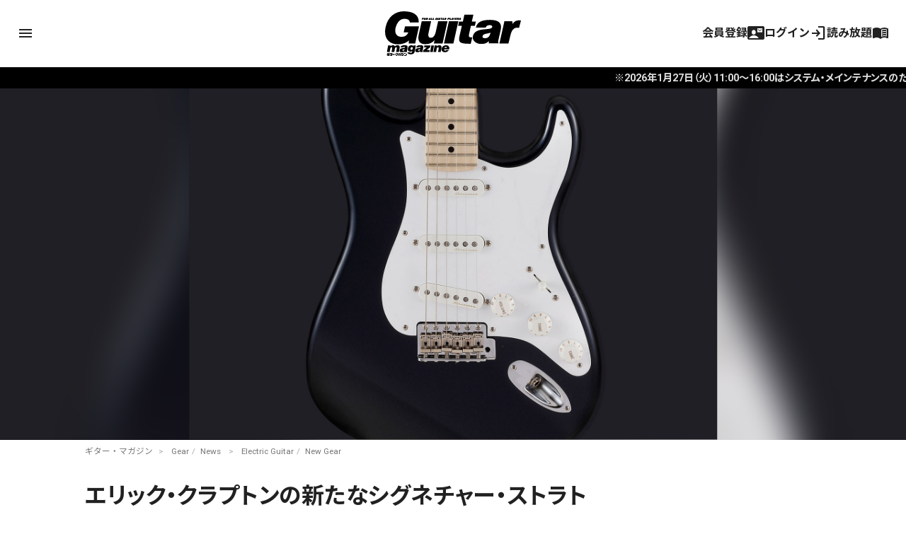

--- FILE ---
content_type: text/html; charset=UTF-8
request_url: https://guitarmagazine.jp/news/2020-1218-fender-eric-clapton-strat-by-todd-krause/
body_size: 24465
content:
<!doctype html>

<!--[if lt IE 7]><html lang="ja" class="no-js lt-ie9 lt-ie8 lt-ie7"><![endif]-->
<!--[if (IE 7)&!(IEMobile)]><html lang="ja" class="no-js lt-ie9 lt-ie8"><![endif]-->
<!--[if (IE 8)&!(IEMobile)]><html lang="ja" class="no-js lt-ie9"><![endif]-->
<!--[if gt IE 8]><!-->
<html lang="ja" class="no-js"><!--<![endif]-->

<head>
			<!-- Google Tag Manager -->
<script>(function(w,d,s,l,i){w[l]=w[l]||[];w[l].push({'gtm.start':
new Date().getTime(),event:'gtm.js'});var f=d.getElementsByTagName(s)[0],
j=d.createElement(s),dl=l!='dataLayer'?'&l='+l:'';j.async=true;j.src=
'https://www.googletagmanager.com/gtm.js?id='+i+dl;f.parentNode.insertBefore(j,f);
})(window,document,'script','dataLayer','GTM-KXC93QP');</script>
<!-- End Google Tag Manager -->
<!-- Google Ad Manager -->
<script async src="https://securepubads.g.doubleclick.net/tag/js/gpt.js"></script>
<script>
  window.googletag = window.googletag || {cmd: []};
  googletag.cmd.push(function() {
    googletag.defineSlot('/49282802/rm-gmweb/pc/all-A', [728, 90], 'div-gpt-ad-1595982580962-0').addService(googletag.pubads());
    googletag.defineSlot('/49282802/rm-gmweb/pc/all-B', [728, 90], 'div-gpt-ad-1595982742603-0').addService(googletag.pubads());
    googletag.defineSlot('/49282802/rm-gmweb/pc/all-C', [728, 90], 'div-gpt-ad-1595982886867-0').addService(googletag.pubads());
    googletag.defineSlot('/49282802/rm-gmweb/pc/all-D', [468, 60], 'div-gpt-ad-1595982928244-0').addService(googletag.pubads());
    googletag.defineSlot('/49282802/rm-gmweb/pc/all-E', [300, 250], 'div-gpt-ad-1595983425625-0').addService(googletag.pubads());
    googletag.defineSlot('/49282802/rm-gmweb/pc/all-F', [300, 250], 'div-gpt-ad-1595983486711-0').addService(googletag.pubads());
    googletag.defineSlot('/49282802/rm-gmweb/pc/all-G', [300, 250], 'div-gpt-ad-1595983578486-0').addService(googletag.pubads());
    googletag.defineSlot('/49282802/rm-gmweb/pc/home_B', [468, 60], 'div-gpt-ad-1597310951756-0').addService(googletag.pubads());
    googletag.defineSlot('/49282802/rm-gmweb/sp/all-A', [300, 250], 'div-gpt-ad-1595983947395-0').addService(googletag.pubads());
    googletag.defineSlot('/49282802/rm-gmweb/sp/all-B', [300, 50], 'div-gpt-ad-1595983983804-0').addService(googletag.pubads());
    googletag.defineSlot('/49282802/rm-gmweb/sp/all-C', [300, 50], 'div-gpt-ad-1595984018006-0').addService(googletag.pubads());
    googletag.defineSlot('/49282802/rm-gmweb/sp/all-D', [300, 50], 'div-gpt-ad-1596013563710-0').addService(googletag.pubads());
    googletag.defineSlot('/49282802/rm-gmweb/sp/all-E', [300, 250], 'div-gpt-ad-1596013642673-0').addService(googletag.pubads());
    googletag.defineSlot('/49282802/rm-gmweb/sp/all-F', [300, 250], 'div-gpt-ad-1595984109222-0').addService(googletag.pubads());
    googletag.defineSlot('/49282802/rm-gmweb/sp/all-G', [300, 250], 'div-gpt-ad-1596013687932-0').addService(googletag.pubads());
    googletag.pubads().collapseEmptyDivs();
    googletag.enableServices();
  });
</script>
<!-- End Google Ad Manager -->

<!--Google AdSense 2020.10.30 -->
<script data-ad-client="ca-pub-3729005966771421" async src="https://pagead2.googlesyndication.com/pagead/js/adsbygoogle.js"></script>
<!-- End Google AdSense 2020.10.30 -->
<link rel="stylesheet" href="https://guitarmagazine.jp/wp-content/themes/guitarmagazine/library/css/adunit.css" type="text/css" media="all">
	
	<meta charset="utf-8">
		<meta http-equiv="X-UA-Compatible" content="IE=edge">



		<meta name="HandheldFriendly" content="True">
	<meta name="MobileOptimized" content="320">
	<meta name="viewport" content="width=device-width, initial-scale=1" />

	
<meta property="cXenseParse:image" content="https://guitarmagazine.jp/wp-content/uploads/2020/12/2020-1216-fender-eric-clapton-strat-by-todd-krause_01-300x200.jpg"/>

<meta name = "cXenseParse:pageclass" content="article" />

<meta name="cXenseParse:publishtime" content="2020-12-18T12:00:00+09:00"/>
<meta name="cXenseParse:recs:publishtime" content="2020-12-18T12:00:00+09:00"/>


		<link rel="apple-touch-icon" href="https://guitarmagazine.jp/wp-content/themes/guitarmagazine/library/images/apple-touch-icon.png">
	<link rel="icon" href="https://guitarmagazine.jp/wp-content/themes/guitarmagazine/favicon.png">
	<!--[if IE]>
			<link rel="shortcut icon" href="https://guitarmagazine.jp/wp-content/themes/guitarmagazine/favicon.ico">
		<![endif]-->
		<meta name="msapplication-TileColor" content="#f01d4f">
	<meta name="msapplication-TileImage" content="https://guitarmagazine.jp/wp-content/themes/guitarmagazine/library/images/win8-tile-icon.png">
	<meta name="theme-color" content="#121212">

	<link rel="pingback" href="https://guitarmagazine.jp/xmlrpc.php">

		<title>エリック・クラプトンの新たなシグネチャー・ストラト色はドゥンケルブラオ・メタリック | ギター・マガジンWEB｜Guitar magazine</title>
<meta name='robots' content='max-image-preview:large' />
<link rel='dns-prefetch' href='//fonts.googleapis.com' />
<link rel='dns-prefetch' href='//www.googletagmanager.com' />
<link rel="alternate" type="application/rss+xml" title="ギター・マガジンWEB｜Guitar magazine &raquo; Feed" href="https://guitarmagazine.jp/feed/" />
<link rel="alternate" type="application/rss+xml" title="ギター・マガジンWEB｜Guitar magazine &raquo; Comments Feed" href="https://guitarmagazine.jp/comments/feed/" />
<script type="text/javascript">
/* <![CDATA[ */
window._wpemojiSettings = {"baseUrl":"https:\/\/s.w.org\/images\/core\/emoji\/14.0.0\/72x72\/","ext":".png","svgUrl":"https:\/\/s.w.org\/images\/core\/emoji\/14.0.0\/svg\/","svgExt":".svg","source":{"concatemoji":"https:\/\/guitarmagazine.jp\/wp-includes\/js\/wp-emoji-release.min.js"}};
/*! This file is auto-generated */
!function(i,n){var o,s,e;function c(e){try{var t={supportTests:e,timestamp:(new Date).valueOf()};sessionStorage.setItem(o,JSON.stringify(t))}catch(e){}}function p(e,t,n){e.clearRect(0,0,e.canvas.width,e.canvas.height),e.fillText(t,0,0);var t=new Uint32Array(e.getImageData(0,0,e.canvas.width,e.canvas.height).data),r=(e.clearRect(0,0,e.canvas.width,e.canvas.height),e.fillText(n,0,0),new Uint32Array(e.getImageData(0,0,e.canvas.width,e.canvas.height).data));return t.every(function(e,t){return e===r[t]})}function u(e,t,n){switch(t){case"flag":return n(e,"\ud83c\udff3\ufe0f\u200d\u26a7\ufe0f","\ud83c\udff3\ufe0f\u200b\u26a7\ufe0f")?!1:!n(e,"\ud83c\uddfa\ud83c\uddf3","\ud83c\uddfa\u200b\ud83c\uddf3")&&!n(e,"\ud83c\udff4\udb40\udc67\udb40\udc62\udb40\udc65\udb40\udc6e\udb40\udc67\udb40\udc7f","\ud83c\udff4\u200b\udb40\udc67\u200b\udb40\udc62\u200b\udb40\udc65\u200b\udb40\udc6e\u200b\udb40\udc67\u200b\udb40\udc7f");case"emoji":return!n(e,"\ud83e\udef1\ud83c\udffb\u200d\ud83e\udef2\ud83c\udfff","\ud83e\udef1\ud83c\udffb\u200b\ud83e\udef2\ud83c\udfff")}return!1}function f(e,t,n){var r="undefined"!=typeof WorkerGlobalScope&&self instanceof WorkerGlobalScope?new OffscreenCanvas(300,150):i.createElement("canvas"),a=r.getContext("2d",{willReadFrequently:!0}),o=(a.textBaseline="top",a.font="600 32px Arial",{});return e.forEach(function(e){o[e]=t(a,e,n)}),o}function t(e){var t=i.createElement("script");t.src=e,t.defer=!0,i.head.appendChild(t)}"undefined"!=typeof Promise&&(o="wpEmojiSettingsSupports",s=["flag","emoji"],n.supports={everything:!0,everythingExceptFlag:!0},e=new Promise(function(e){i.addEventListener("DOMContentLoaded",e,{once:!0})}),new Promise(function(t){var n=function(){try{var e=JSON.parse(sessionStorage.getItem(o));if("object"==typeof e&&"number"==typeof e.timestamp&&(new Date).valueOf()<e.timestamp+604800&&"object"==typeof e.supportTests)return e.supportTests}catch(e){}return null}();if(!n){if("undefined"!=typeof Worker&&"undefined"!=typeof OffscreenCanvas&&"undefined"!=typeof URL&&URL.createObjectURL&&"undefined"!=typeof Blob)try{var e="postMessage("+f.toString()+"("+[JSON.stringify(s),u.toString(),p.toString()].join(",")+"));",r=new Blob([e],{type:"text/javascript"}),a=new Worker(URL.createObjectURL(r),{name:"wpTestEmojiSupports"});return void(a.onmessage=function(e){c(n=e.data),a.terminate(),t(n)})}catch(e){}c(n=f(s,u,p))}t(n)}).then(function(e){for(var t in e)n.supports[t]=e[t],n.supports.everything=n.supports.everything&&n.supports[t],"flag"!==t&&(n.supports.everythingExceptFlag=n.supports.everythingExceptFlag&&n.supports[t]);n.supports.everythingExceptFlag=n.supports.everythingExceptFlag&&!n.supports.flag,n.DOMReady=!1,n.readyCallback=function(){n.DOMReady=!0}}).then(function(){return e}).then(function(){var e;n.supports.everything||(n.readyCallback(),(e=n.source||{}).concatemoji?t(e.concatemoji):e.wpemoji&&e.twemoji&&(t(e.twemoji),t(e.wpemoji)))}))}((window,document),window._wpemojiSettings);
/* ]]> */
</script>
<style id='wp-emoji-styles-inline-css' type='text/css'>

	img.wp-smiley, img.emoji {
		display: inline !important;
		border: none !important;
		box-shadow: none !important;
		height: 1em !important;
		width: 1em !important;
		margin: 0 0.07em !important;
		vertical-align: -0.1em !important;
		background: none !important;
		padding: 0 !important;
	}
</style>
<link rel='stylesheet' id='wp-block-library-css' href='https://guitarmagazine.jp/wp-includes/css/dist/block-library/style.min.css' type='text/css' media='all' />
<style id='classic-theme-styles-inline-css' type='text/css'>
/*! This file is auto-generated */
.wp-block-button__link{color:#fff;background-color:#32373c;border-radius:9999px;box-shadow:none;text-decoration:none;padding:calc(.667em + 2px) calc(1.333em + 2px);font-size:1.125em}.wp-block-file__button{background:#32373c;color:#fff;text-decoration:none}
</style>
<style id='global-styles-inline-css' type='text/css'>
body{--wp--preset--color--black: #000000;--wp--preset--color--cyan-bluish-gray: #abb8c3;--wp--preset--color--white: #FFFFFF;--wp--preset--color--pale-pink: #f78da7;--wp--preset--color--vivid-red: #cf2e2e;--wp--preset--color--luminous-vivid-orange: #ff6900;--wp--preset--color--luminous-vivid-amber: #fcb900;--wp--preset--color--light-green-cyan: #7bdcb5;--wp--preset--color--vivid-green-cyan: #00d084;--wp--preset--color--pale-cyan-blue: #8ed1fc;--wp--preset--color--vivid-cyan-blue: #0693e3;--wp--preset--color--vivid-purple: #9b51e0;--wp--preset--color--blue: #0468BF;--wp--preset--color--lightblue: #049DBF;--wp--preset--color--green: #3B592D;--wp--preset--color--red: #BF2C47;--wp--preset--gradient--vivid-cyan-blue-to-vivid-purple: linear-gradient(135deg,rgba(6,147,227,1) 0%,rgb(155,81,224) 100%);--wp--preset--gradient--light-green-cyan-to-vivid-green-cyan: linear-gradient(135deg,rgb(122,220,180) 0%,rgb(0,208,130) 100%);--wp--preset--gradient--luminous-vivid-amber-to-luminous-vivid-orange: linear-gradient(135deg,rgba(252,185,0,1) 0%,rgba(255,105,0,1) 100%);--wp--preset--gradient--luminous-vivid-orange-to-vivid-red: linear-gradient(135deg,rgba(255,105,0,1) 0%,rgb(207,46,46) 100%);--wp--preset--gradient--very-light-gray-to-cyan-bluish-gray: linear-gradient(135deg,rgb(238,238,238) 0%,rgb(169,184,195) 100%);--wp--preset--gradient--cool-to-warm-spectrum: linear-gradient(135deg,rgb(74,234,220) 0%,rgb(151,120,209) 20%,rgb(207,42,186) 40%,rgb(238,44,130) 60%,rgb(251,105,98) 80%,rgb(254,248,76) 100%);--wp--preset--gradient--blush-light-purple: linear-gradient(135deg,rgb(255,206,236) 0%,rgb(152,150,240) 100%);--wp--preset--gradient--blush-bordeaux: linear-gradient(135deg,rgb(254,205,165) 0%,rgb(254,45,45) 50%,rgb(107,0,62) 100%);--wp--preset--gradient--luminous-dusk: linear-gradient(135deg,rgb(255,203,112) 0%,rgb(199,81,192) 50%,rgb(65,88,208) 100%);--wp--preset--gradient--pale-ocean: linear-gradient(135deg,rgb(255,245,203) 0%,rgb(182,227,212) 50%,rgb(51,167,181) 100%);--wp--preset--gradient--electric-grass: linear-gradient(135deg,rgb(202,248,128) 0%,rgb(113,206,126) 100%);--wp--preset--gradient--midnight: linear-gradient(135deg,rgb(2,3,129) 0%,rgb(40,116,252) 100%);--wp--preset--font-size--small: 13px;--wp--preset--font-size--medium: 20px;--wp--preset--font-size--large: 36px;--wp--preset--font-size--x-large: 42px;--wp--preset--spacing--20: 0.44rem;--wp--preset--spacing--30: 0.67rem;--wp--preset--spacing--40: 1rem;--wp--preset--spacing--50: 1.5rem;--wp--preset--spacing--60: 2.25rem;--wp--preset--spacing--70: 3.38rem;--wp--preset--spacing--80: 5.06rem;--wp--preset--shadow--natural: 6px 6px 9px rgba(0, 0, 0, 0.2);--wp--preset--shadow--deep: 12px 12px 50px rgba(0, 0, 0, 0.4);--wp--preset--shadow--sharp: 6px 6px 0px rgba(0, 0, 0, 0.2);--wp--preset--shadow--outlined: 6px 6px 0px -3px rgba(255, 255, 255, 1), 6px 6px rgba(0, 0, 0, 1);--wp--preset--shadow--crisp: 6px 6px 0px rgba(0, 0, 0, 1);}:where(.is-layout-flex){gap: 0.5em;}:where(.is-layout-grid){gap: 0.5em;}body .is-layout-flow > .alignleft{float: left;margin-inline-start: 0;margin-inline-end: 2em;}body .is-layout-flow > .alignright{float: right;margin-inline-start: 2em;margin-inline-end: 0;}body .is-layout-flow > .aligncenter{margin-left: auto !important;margin-right: auto !important;}body .is-layout-constrained > .alignleft{float: left;margin-inline-start: 0;margin-inline-end: 2em;}body .is-layout-constrained > .alignright{float: right;margin-inline-start: 2em;margin-inline-end: 0;}body .is-layout-constrained > .aligncenter{margin-left: auto !important;margin-right: auto !important;}body .is-layout-constrained > :where(:not(.alignleft):not(.alignright):not(.alignfull)){max-width: var(--wp--style--global--content-size);margin-left: auto !important;margin-right: auto !important;}body .is-layout-constrained > .alignwide{max-width: var(--wp--style--global--wide-size);}body .is-layout-flex{display: flex;}body .is-layout-flex{flex-wrap: wrap;align-items: center;}body .is-layout-flex > *{margin: 0;}body .is-layout-grid{display: grid;}body .is-layout-grid > *{margin: 0;}:where(.wp-block-columns.is-layout-flex){gap: 2em;}:where(.wp-block-columns.is-layout-grid){gap: 2em;}:where(.wp-block-post-template.is-layout-flex){gap: 1.25em;}:where(.wp-block-post-template.is-layout-grid){gap: 1.25em;}.has-black-color{color: var(--wp--preset--color--black) !important;}.has-cyan-bluish-gray-color{color: var(--wp--preset--color--cyan-bluish-gray) !important;}.has-white-color{color: var(--wp--preset--color--white) !important;}.has-pale-pink-color{color: var(--wp--preset--color--pale-pink) !important;}.has-vivid-red-color{color: var(--wp--preset--color--vivid-red) !important;}.has-luminous-vivid-orange-color{color: var(--wp--preset--color--luminous-vivid-orange) !important;}.has-luminous-vivid-amber-color{color: var(--wp--preset--color--luminous-vivid-amber) !important;}.has-light-green-cyan-color{color: var(--wp--preset--color--light-green-cyan) !important;}.has-vivid-green-cyan-color{color: var(--wp--preset--color--vivid-green-cyan) !important;}.has-pale-cyan-blue-color{color: var(--wp--preset--color--pale-cyan-blue) !important;}.has-vivid-cyan-blue-color{color: var(--wp--preset--color--vivid-cyan-blue) !important;}.has-vivid-purple-color{color: var(--wp--preset--color--vivid-purple) !important;}.has-black-background-color{background-color: var(--wp--preset--color--black) !important;}.has-cyan-bluish-gray-background-color{background-color: var(--wp--preset--color--cyan-bluish-gray) !important;}.has-white-background-color{background-color: var(--wp--preset--color--white) !important;}.has-pale-pink-background-color{background-color: var(--wp--preset--color--pale-pink) !important;}.has-vivid-red-background-color{background-color: var(--wp--preset--color--vivid-red) !important;}.has-luminous-vivid-orange-background-color{background-color: var(--wp--preset--color--luminous-vivid-orange) !important;}.has-luminous-vivid-amber-background-color{background-color: var(--wp--preset--color--luminous-vivid-amber) !important;}.has-light-green-cyan-background-color{background-color: var(--wp--preset--color--light-green-cyan) !important;}.has-vivid-green-cyan-background-color{background-color: var(--wp--preset--color--vivid-green-cyan) !important;}.has-pale-cyan-blue-background-color{background-color: var(--wp--preset--color--pale-cyan-blue) !important;}.has-vivid-cyan-blue-background-color{background-color: var(--wp--preset--color--vivid-cyan-blue) !important;}.has-vivid-purple-background-color{background-color: var(--wp--preset--color--vivid-purple) !important;}.has-black-border-color{border-color: var(--wp--preset--color--black) !important;}.has-cyan-bluish-gray-border-color{border-color: var(--wp--preset--color--cyan-bluish-gray) !important;}.has-white-border-color{border-color: var(--wp--preset--color--white) !important;}.has-pale-pink-border-color{border-color: var(--wp--preset--color--pale-pink) !important;}.has-vivid-red-border-color{border-color: var(--wp--preset--color--vivid-red) !important;}.has-luminous-vivid-orange-border-color{border-color: var(--wp--preset--color--luminous-vivid-orange) !important;}.has-luminous-vivid-amber-border-color{border-color: var(--wp--preset--color--luminous-vivid-amber) !important;}.has-light-green-cyan-border-color{border-color: var(--wp--preset--color--light-green-cyan) !important;}.has-vivid-green-cyan-border-color{border-color: var(--wp--preset--color--vivid-green-cyan) !important;}.has-pale-cyan-blue-border-color{border-color: var(--wp--preset--color--pale-cyan-blue) !important;}.has-vivid-cyan-blue-border-color{border-color: var(--wp--preset--color--vivid-cyan-blue) !important;}.has-vivid-purple-border-color{border-color: var(--wp--preset--color--vivid-purple) !important;}.has-vivid-cyan-blue-to-vivid-purple-gradient-background{background: var(--wp--preset--gradient--vivid-cyan-blue-to-vivid-purple) !important;}.has-light-green-cyan-to-vivid-green-cyan-gradient-background{background: var(--wp--preset--gradient--light-green-cyan-to-vivid-green-cyan) !important;}.has-luminous-vivid-amber-to-luminous-vivid-orange-gradient-background{background: var(--wp--preset--gradient--luminous-vivid-amber-to-luminous-vivid-orange) !important;}.has-luminous-vivid-orange-to-vivid-red-gradient-background{background: var(--wp--preset--gradient--luminous-vivid-orange-to-vivid-red) !important;}.has-very-light-gray-to-cyan-bluish-gray-gradient-background{background: var(--wp--preset--gradient--very-light-gray-to-cyan-bluish-gray) !important;}.has-cool-to-warm-spectrum-gradient-background{background: var(--wp--preset--gradient--cool-to-warm-spectrum) !important;}.has-blush-light-purple-gradient-background{background: var(--wp--preset--gradient--blush-light-purple) !important;}.has-blush-bordeaux-gradient-background{background: var(--wp--preset--gradient--blush-bordeaux) !important;}.has-luminous-dusk-gradient-background{background: var(--wp--preset--gradient--luminous-dusk) !important;}.has-pale-ocean-gradient-background{background: var(--wp--preset--gradient--pale-ocean) !important;}.has-electric-grass-gradient-background{background: var(--wp--preset--gradient--electric-grass) !important;}.has-midnight-gradient-background{background: var(--wp--preset--gradient--midnight) !important;}.has-small-font-size{font-size: var(--wp--preset--font-size--small) !important;}.has-medium-font-size{font-size: var(--wp--preset--font-size--medium) !important;}.has-large-font-size{font-size: var(--wp--preset--font-size--large) !important;}.has-x-large-font-size{font-size: var(--wp--preset--font-size--x-large) !important;}
.wp-block-navigation a:where(:not(.wp-element-button)){color: inherit;}
:where(.wp-block-post-template.is-layout-flex){gap: 1.25em;}:where(.wp-block-post-template.is-layout-grid){gap: 1.25em;}
:where(.wp-block-columns.is-layout-flex){gap: 2em;}:where(.wp-block-columns.is-layout-grid){gap: 2em;}
.wp-block-pullquote{font-size: 1.5em;line-height: 1.6;}
</style>
<link rel='stylesheet' id='Noto Sans JP-css' href='//fonts.googleapis.com/css2?family=Noto+Sans+JP%3Awght%40100%3B400%3B500%3B700' type='text/css' media='all' />
<link rel='stylesheet' id='Roboto-css' href='//fonts.googleapis.com/css2?family=Roboto%3Aital%2Cwght%400%2C400%3B0%2C700%3B0%2C900%3B1%2C400%3B1%2C500%3B1%2C700%3B1%2C900&#038;display=swap' type='text/css' media='all' />
<link rel='stylesheet' id='fancybox-css' href='https://guitarmagazine.jp/wp-content/plugins/easy-fancybox/fancybox/1.5.4/jquery.fancybox.min.css' type='text/css' media='screen' />
<style id='fancybox-inline-css' type='text/css'>
#fancybox-outer{background:#ffffff}#fancybox-content{background:#ffffff;border-color:#ffffff;color:#000000;}#fancybox-title,#fancybox-title-float-main{color:#fff}
</style>
<link rel='stylesheet' id='material-symbols-css' href='https://fonts.googleapis.com/css2?family=Material+Symbols+Outlined%3Aopsz%2Cwght%2CFILL%2CGRAD%4020..48%2C100..700%2C0..1%2C-50..200' type='text/css' media='all' />
<link rel='stylesheet' id='bones-stylesheet-css' href='https://guitarmagazine.jp/wp-content/themes/guitarmagazine/library/css/style.css?ver=1763289306' type='text/css' media='all' />
<link rel='stylesheet' id='piano-styles-css' href='https://guitarmagazine.jp/wp-content/themes/guitarmagazine/library/css/piano-style.css?ver=1730795541' type='text/css' media='all' />
<!--[if lt IE 9]>
<link rel='stylesheet' id='bones-ie-only-css' href='https://guitarmagazine.jp/wp-content/themes/guitarmagazine/library/css/ie.css' type='text/css' media='all' />
<![endif]-->
<script type="text/javascript" src="https://guitarmagazine.jp/wp-includes/js/jquery/jquery.min.js" id="jquery-core-js"></script>
<script type="text/javascript" src="https://guitarmagazine.jp/wp-includes/js/jquery/jquery-migrate.min.js" id="jquery-migrate-js"></script>
<script type="text/javascript" src="https://guitarmagazine.jp/wp-content/themes/guitarmagazine/library/js/libs/modernizr.custom.min.js" id="bones-modernizr-js"></script>
<link rel="https://api.w.org/" href="https://guitarmagazine.jp/wp-json/" /><link rel="alternate" type="application/json" href="https://guitarmagazine.jp/wp-json/wp/v2/posts/31374" /><link rel="canonical" href="https://guitarmagazine.jp/news/2020-1218-fender-eric-clapton-strat-by-todd-krause/" />
<link rel='shortlink' href='https://guitarmagazine.jp/?p=31374' />
<link rel="alternate" type="application/json+oembed" href="https://guitarmagazine.jp/wp-json/oembed/1.0/embed?url=https%3A%2F%2Fguitarmagazine.jp%2Fnews%2F2020-1218-fender-eric-clapton-strat-by-todd-krause%2F" />
<link rel="alternate" type="text/xml+oembed" href="https://guitarmagazine.jp/wp-json/oembed/1.0/embed?url=https%3A%2F%2Fguitarmagazine.jp%2Fnews%2F2020-1218-fender-eric-clapton-strat-by-todd-krause%2F&#038;format=xml" />
<meta name="generator" content="Site Kit by Google 1.124.0" /><script type='text/javascript'>window._taboola = window._taboola || [];
_taboola.push({article:'auto'});
_taboola.push({listenTo:'render',handler:function(p){TRC.modDebug.logMessageToServer(2,"wordpress-integ");}});
_taboola.push({additional_data:{sdkd:{
            "os": "Wordpress",
            "osv": "6.4.7",
            "php_ver": "7.4.33",
            "sdkt": "Taboola Wordpress Plugin",
            "sdkv": "2.1.1",
            "loc_mid": "",
            "loc_home": ""
        }
    }
});
! function(e, f, u) {
    e.async = 1;
    e.src = u;
    f.parentNode.insertBefore(e, f);
}(document.createElement('script'), document.getElementsByTagName('script')[0], '//cdn.taboola.com/libtrc/rittormusicjapan-guitarmagazine/loader.js');</script>
<meta name="description" content="　フェンダー・カスタムショップより、エリック・クラプトンの新たなシグネチャー・ストラトキャスター、“ERIC CLAPTON STRATOCASTER DUNKELBLAU METALLIC, MAS">
<meta property="og:title" content="エリック・クラプトンの新たなシグネチャー・ストラト色はドゥンケルブラオ・メタリック | ギター・マガジンWEB｜Guitar magazine">
<meta property="og:description" content="　フェンダー・カスタムショップより、エリック・クラプトンの新たなシグネチャー・ストラトキャスター、“ERIC CLAPTON STRATOCASTER DUNKELBLAU METALLIC, MAS">
<meta property="og:type" content="article">
<meta property="og:url" content="https://guitarmagazine.jp/news/2020-1218-fender-eric-clapton-strat-by-todd-krause/">
<meta property="og:image" content="https://guitarmagazine.jp/wp-content/uploads/2020/12/2020-1216-fender-eric-clapton-strat-by-todd-krause_01.jpg">
<meta property="og:site_name" content="ギター・マガジンWEB｜Guitar magazine">
<meta name="twitter:card" content="summary_large_image">
<meta name="twitter:site" content="@guitarmagazine1">
<meta property="og:locale" content="ja_JP">
<meta name="robots" content="index, follow">
	

		<script type="text/javascript" src="https://tsekino.demo.piano.io/wp-includes/js/jquery/jquery.js?ver=1.12.3"></script>
		<script src="https://cdn.auth0.com/js/auth0-spa-js/2.0/auth0-spa-js.production.js"></script>


								<meta property="article:tag" content="Eric Clapton">
					<meta property="article:tag" content="ERIC CLAPTON STRATOCASTE DUNKELBLAU METALLIC">
					<meta property="article:tag" content="Fender">
					<meta property="article:tag" content="MASTERBUILT BY TODD KRAUSE">
					<meta property="article:tag" content="Todd Krause">
					<meta property="article:tag" content="エリック・クラプトン">
					<meta property="article:tag" content="トッド・クラウス">
					<meta property="article:tag" content="フェンダー">
			
	
	
		<script src="https://cdn.taboola.com/webpush/publishers/1778441/taboola-push-sdk.js"></script>
</head>

<style>
	#header-image {
		background-color: #ffffff;
		background-image: url();
	}

	/* #logo{background: rgba(255,255,255,.54);} */
	.header .gm_logo svg {
		fill: #000000;
	}

	body.is_hide .post .entry-content {
		display: none;
	}
</style>


<body data-rsssl=1 class="post-template-default single single-post postid-31374 single-format-standard wp-embed-responsive" itemscope itemtype="http://schema.org/WebPage">
		<!-- Google Tag Manager (noscript) -->
<noscript><iframe src="https://www.googletagmanager.com/ns.html?id=GTM-KXC93QP"
height="0" width="0" style="display:none;visibility:hidden"></iframe></noscript>
<!-- End Google Tag Manager (noscript) -->
		<script src="https://guitarmagazine.jp/wp-content/themes/guitarmagazine/parts/piano/js/piano-init.js"></script>

	<div class="page-wrapper"></div>
	<div id="container">

		<header id="main-header" class="header" role="banner" itemscope itemtype="http://schema.org/WPHeader">
			<div id="header-image">
				<div class="wrap cf">
					<div id="logo" class="h1" itemscope itemtype="http://schema.org/Organization">
						<a href="https://guitarmagazine.jp" rel="nofollow">
							<div class="gm_logo">
<svg version="1.1" id="layer01" xmlns="http://www.w3.org/2000/svg" xmlns:xlink="http://www.w3.org/1999/xlink" x="0px"
   y="0px" viewBox="0 0 492 160.4" style="enable-background:new 0 0 492 160.4;" xml:space="preserve">
<g>
  <g>
    <path d="M184.4,30.7c1,0,2-0.3,2.5-0.8l0,0.6h1.3l1-3.6h-3.4l-0.4,1.4h1.2c-0.2,0.5-0.7,0.9-1.2,0.9c-0.6,0-1.2-0.5-0.8-1.8
      c0.4-1.4,1.1-1.9,1.7-1.9c0.5,0,0.9,0.4,0.8,1l2.4-0.1c0.3-1.4-1.1-2.2-2.7-2.2c-1.8,0-4,1-4.6,3.3
      C181.3,29.9,182.8,30.7,184.4,30.7z"/>
    <path d="M228.9,28.3h1.7c1.1,0,2.7-0.6,3.1-1.9c0.4-1.4-0.5-2-2.7-2.1h-3.5l-1.8,6.2h2.5L228.9,28.3z M229.7,25.7h1.1
      c0.5,0,0.6,0.3,0.6,0.6c-0.1,0.3-0.4,0.6-0.8,0.6h-1.1L229.7,25.7z"/>
    <polygon points="171.6,29 168.7,29 170,24.3 167.5,24.3 165.8,30.5 171.2,30.5    "/>
    <polygon points="199.2,30.5 201,24.3 198.6,24.3 196.8,30.5    "/>
    <polygon points="178.1,29 175.2,29 176.5,24.3 174,24.3 172.3,30.5 177.7,30.5    "/>
    <path d="M192.9,30.7c2,0,3.4-0.9,3.7-2.1l1.2-4.2h-1.9l-1.2,4.2c-0.1,0.5-0.7,0.7-1.2,0.7c-0.5,0-1-0.2-0.8-0.7l1.2-4.2h-2.5
      l-1.1,4C189.7,30.1,190.7,30.7,192.9,30.7z"/>
    <path d="M207.8,30.5l0.8-1.2h2.1l0.1,1.2h2.4l-0.6-6.2H210l-4.1,6.2H207.8z M210.5,26.3l0.2,1.6h-1.1L210.5,26.3z"/>
    <path d="M262.1,30.5l0.7-2.4h0.7l0.5,2.4h2.7l-0.7-2.6c1.1-0.3,1.8-1,2-1.6c0.3-1-0.4-1.9-2.2-1.9h-4.2l-1.8,6.2H262.1z
       M263.5,25.7h1.1c0.6,0,0.8,0.3,0.7,0.6c-0.1,0.3-0.5,0.6-1,0.6h-1.1L263.5,25.7z"/>
    <polygon points="202.1,30.5 204.4,30.5 205.8,25.7 207.4,25.7 207.8,24.3 202.3,24.3 201.9,25.7 203.5,25.7    "/>
    <path d="M272.1,28.8c-0.1,0.2-0.5,0.4-1,0.4c-0.6,0-1.2-0.2-1.1-0.8l-2.3,0.3c0,1.3,1.4,2,3,2c1.7,0,3.6-0.7,4-2.2
      c0.6-2.6-3.7-1.7-3.4-2.6c0.1-0.2,0.4-0.3,0.9-0.3c0.5,0,0.9,0.2,1,0.6l2.2-0.5c-0.3-1.1-1.4-1.5-2.6-1.5c-1.7,0-3.6,0.9-3.9,2.1
      C268,28.6,272.3,28,272.1,28.8z"/>
    <polygon points="238.7,30.5 239.1,29 236.2,29 237.5,24.3 235,24.3 233.3,30.5    "/>
    <path d="M240.7,30.5l0.8-1.2h2.1l0.1,1.2h2.4l-0.6-6.2h-2.6l-4.1,6.2H240.7z M243.3,26.3l0.2,1.6h-1.1L243.3,26.3z"/>
    <polygon points="247.7,30.5 250,30.5 250.7,27.8 254.2,24.3 252.1,24.3 250.2,26.3 249.4,24.3 246.9,24.3 248.4,27.8     "/>
    <polygon points="258.8,30.5 259.3,29 255.8,29 256.1,28 258.8,28 259.2,26.6 256.5,26.6 256.8,25.7 260.2,25.7 260.6,24.3
      254.8,24.3 253,30.5     "/>
    <polygon points="136.2,28.1 138.6,28.1 139,26.7 136.6,26.7 136.9,25.7 140.1,25.7 140.5,24.3 134.8,24.3 133.1,30.5 135.5,30.5
          "/>
    <path d="M142.7,30.7c1.9,0,4-1.1,4.6-3.1c0.7-2.3-0.9-3.3-2.8-3.3c-1.8,0-4,1-4.6,3.3C139.4,29.6,140.9,30.7,142.7,30.7z
       M142.5,27.5c0.4-1.3,1.1-1.9,1.7-1.9c0.6,0,1,0.6,0.6,1.9c-0.3,1-1.1,1.7-1.6,1.7C142.6,29.2,142.2,28.6,142.5,27.5z"/>
    <path d="M160.2,29.3h2.1l0.1,1.2h2.4l-0.6-6.2h-2.6l-4.1,6.2h2L160.2,29.3z M162,26.3l0.2,1.6H161L162,26.3z"/>
    <path d="M216.3,30.5l0.7-2.4h0.7l0.5,2.4h2.7l-0.7-2.6c1.1-0.3,1.8-1,2-1.6c0.3-1-0.4-1.9-2.2-1.9h-4.2l-1.8,6.2H216.3z
       M217.7,25.7h1.1c0.6,0,0.8,0.3,0.7,0.6c-0.1,0.3-0.5,0.6-1,0.6h-1.1L217.7,25.7z"/>
    <path d="M149.7,30.5l0.7-2.4h0.7l0.5,2.4h2.7l-0.7-2.6c1.1-0.3,1.8-1,2-1.6c0.3-1-0.4-1.9-2.2-1.9h-4.2l-1.8,6.2H149.7z
       M151.1,25.7h1.1c0.6,0,0.8,0.3,0.7,0.6c-0.1,0.3-0.5,0.6-1,0.6h-1.1L151.1,25.7z"/>
    <path d="M184.4,30.7c1,0,2-0.3,2.5-0.8l0,0.6h1.3l1-3.6h-3.4l-0.4,1.4h1.2c-0.2,0.5-0.7,0.9-1.2,0.9c-0.6,0-1.2-0.5-0.8-1.8
      c0.4-1.4,1.1-1.9,1.7-1.9c0.5,0,0.9,0.4,0.8,1l2.4-0.1c0.3-1.4-1.1-2.2-2.7-2.2c-1.8,0-4,1-4.6,3.3
      C181.3,29.9,182.8,30.7,184.4,30.7z"/>
    <path d="M228.9,28.3h1.7c1.1,0,2.7-0.6,3.1-1.9c0.4-1.4-0.5-2-2.7-2.1h-3.5l-1.8,6.2h2.5L228.9,28.3z M229.7,25.7h1.1
      c0.5,0,0.6,0.3,0.6,0.6c-0.1,0.3-0.4,0.6-0.8,0.6h-1.1L229.7,25.7z"/>
    <polygon points="171.6,29 168.7,29 170,24.3 167.5,24.3 165.8,30.5 171.2,30.5    "/>
    <polygon points="199.2,30.5 201,24.3 198.6,24.3 196.8,30.5    "/>
    <polygon points="178.1,29 175.2,29 176.5,24.3 174,24.3 172.3,30.5 177.7,30.5    "/>
    <path d="M192.9,30.7c2,0,3.4-0.9,3.7-2.1l1.2-4.2h-1.9l-1.2,4.2c-0.1,0.5-0.7,0.7-1.2,0.7c-0.5,0-1-0.2-0.8-0.7l1.2-4.2h-2.5
      l-1.1,4C189.7,30.1,190.7,30.7,192.9,30.7z"/>
    <path d="M207.8,30.5l0.8-1.2h2.1l0.1,1.2h2.4l-0.6-6.2H210l-4.1,6.2H207.8z M210.5,26.3l0.2,1.6h-1.1L210.5,26.3z"/>
    <path d="M262.1,30.5l0.7-2.4h0.7l0.5,2.4h2.7l-0.7-2.6c1.1-0.3,1.8-1,2-1.6c0.3-1-0.4-1.9-2.2-1.9h-4.2l-1.8,6.2H262.1z
       M263.5,25.7h1.1c0.6,0,0.8,0.3,0.7,0.6c-0.1,0.3-0.5,0.6-1,0.6h-1.1L263.5,25.7z"/>
    <polygon points="202.1,30.5 204.4,30.5 205.8,25.7 207.4,25.7 207.8,24.3 202.3,24.3 201.9,25.7 203.5,25.7    "/>
    <path d="M272.1,28.8c-0.1,0.2-0.5,0.4-1,0.4c-0.6,0-1.2-0.2-1.1-0.8l-2.3,0.3c0,1.3,1.4,2,3,2c1.7,0,3.6-0.7,4-2.2
      c0.6-2.6-3.7-1.7-3.4-2.6c0.1-0.2,0.4-0.3,0.9-0.3c0.5,0,0.9,0.2,1,0.6l2.2-0.5c-0.3-1.1-1.4-1.5-2.6-1.5c-1.7,0-3.6,0.9-3.9,2.1
      C268,28.6,272.3,28,272.1,28.8z"/>
    <polygon points="238.7,30.5 239.1,29 236.2,29 237.5,24.3 235,24.3 233.3,30.5    "/>
    <path d="M240.7,30.5l0.8-1.2h2.1l0.1,1.2h2.4l-0.6-6.2h-2.6l-4.1,6.2H240.7z M243.3,26.3l0.2,1.6h-1.1L243.3,26.3z"/>
    <polygon points="247.7,30.5 250,30.5 250.7,27.8 254.2,24.3 252.1,24.3 250.2,26.3 249.4,24.3 246.9,24.3 248.4,27.8     "/>
    <polygon points="258.8,30.5 259.3,29 255.8,29 256.1,28 258.8,28 259.2,26.6 256.5,26.6 256.8,25.7 260.2,25.7 260.6,24.3
      254.8,24.3 253,30.5     "/>
    <polygon points="136.2,28.1 138.6,28.1 139,26.7 136.6,26.7 136.9,25.7 140.1,25.7 140.5,24.3 134.8,24.3 133.1,30.5 135.5,30.5
          "/>
    <path d="M142.7,30.7c1.9,0,4-1.1,4.6-3.1c0.7-2.3-0.9-3.3-2.8-3.3c-1.8,0-4,1-4.6,3.3C139.4,29.6,140.9,30.7,142.7,30.7z
       M142.5,27.5c0.4-1.3,1.1-1.9,1.7-1.9c0.6,0,1,0.6,0.6,1.9c-0.3,1-1.1,1.7-1.6,1.7C142.6,29.2,142.2,28.6,142.5,27.5z"/>
    <path d="M160.2,29.3h2.1l0.1,1.2h2.4l-0.6-6.2h-2.6l-4.1,6.2h2L160.2,29.3z M162,26.3l0.2,1.6H161L162,26.3z"/>
    <path d="M216.3,30.5l0.7-2.4h0.7l0.5,2.4h2.7l-0.7-2.6c1.1-0.3,1.8-1,2-1.6c0.3-1-0.4-1.9-2.2-1.9h-4.2l-1.8,6.2H216.3z
       M217.7,25.7h1.1c0.6,0,0.8,0.3,0.7,0.6c-0.1,0.3-0.5,0.6-1,0.6h-1.1L217.7,25.7z"/>
    <path d="M149.7,30.5l0.7-2.4h0.7l0.5,2.4h2.7l-0.7-2.6c1.1-0.3,1.8-1,2-1.6c0.3-1-0.4-1.9-2.2-1.9h-4.2l-1.8,6.2H149.7z
       M151.1,25.7h1.1c0.6,0,0.8,0.3,0.7,0.6c-0.1,0.3-0.5,0.6-1,0.6h-1.1L151.1,25.7z"/>
  </g>
  <path d="M487.6,32.6c-8.1,0-17.5-0.2-25.1,12.7h-0.3l-1.6-9.9h-28.4L414,115.9h32.7l8-32.4c3.9-15,10.8-24.4,23.4-24.4
    c2.2,0,4.6,0,7.1,0.4l6.8-26.3C490.5,32.9,489.1,32.6,487.6,32.6z M410.1,104.6l8.7-38.4c4.4-19.6-2.7-35.4-38.7-35.4
    c-34,0-47.2,10.2-51.1,27.6h35.2c2.4-7.1,9.3-8.6,14.1-8.6c3.6,0,11,0.8,9.6,6.7c-3.5,15.4-63.5-3-70.2,34.6
    c-2.6,14.9,13.5,26.2,28,26.2c14.5,0,18.5-0.8,30.2-9.5l-0.3,7.4h35.3l0.2-0.9C408.1,111.5,409,109.3,410.1,104.6z M362.1,96.9
    c-6.7,0-10.2-2.8-9.3-6.9c2.4-10.7,16.6-8.2,28.9-13.3C380,88,374,96.9,362.1,96.9z M46.3,118.8c18.5,0,32.2-6.6,40.2-13.8l-1,11.1
    h23.5L123,53.8H72.4L67.4,76h16.8c-3.7,7.8-9.2,15.8-24.6,15.8c-19.5,0-25.3-15.1-21.7-31.1C42.5,40.8,54.2,27,69.4,27
    c12.1,0,19.7,3.9,20.4,13.1h32.1C123.4,12.4,101.1,0,67.8,0C37.5,0,9.4,19,1.6,58.6C-6.2,98.2,16.1,118.8,46.3,118.8z M231.3,35.4
    l-18,80.5h34.1l18-80.5H231.3z M304.1,82.3l6.7-29.8h14.4l3.5-15.9h-14.4l5.4-24.3h-32.5l-5.4,24.3H268l-3.4,15.9h13.3l-7.8,34.3
    c-6,25.6-0.2,30.1,40.1,30.1l5.6-23.1h-3.4C302.9,93.9,302.4,89.8,304.1,82.3z M145,118.2c14.1,0,23.2-3.1,34.3-14.4l-2.7,12.1
    h31.7l18-80.5h-34.1l-8.4,37.8c-2.9,12.7-8.2,22-18,22c-8.2,0-10.9-5.8-8.4-17.1l9.5-42.7h-34.1L122,83.7
    C116.7,107.2,126.3,118.2,145,118.2z M163.3,129.3l1.2-6.6h-21.9l-1.2,6.9h10l-12.9,10.6l-1.1,6.3h23.3l1.2-6.9h-11.1L163.3,129.3z
     M167.5,122.7l-4.3,23.8h9.6l4.3-23.8H167.5z M45,122c-3.7,0-6.7,1.5-9.4,4.4c-0.7-2.5-2.8-4.4-7.3-4.4c-3.6,0-7.1,2.4-8.6,4.2
    l0.6-3.5h-9.1l-4.4,23.8h9.9l2.2-11.8c0.5-2.9,1.5-5.3,4.4-5.3c2.6,0,3.1,1.4,2.4,4.9l-2.2,12.1h9.9l2.2-11.8
    c0.5-2.9,1.5-5.3,4.4-5.3c2.6,0,3.1,1.4,2.4,4.9l-2.2,12.1h9.9l2.6-14.1C53.8,125.9,52.3,122,45,122z M220.8,122
    c-7.8,0-14.6,5-16.1,12.8c-1.4,8,3.8,12.4,11.6,12.4c5.6,0,12.1-2,14.8-7.9h-9.2c-0.9,1.4-2.5,2.1-4,2.1c-2.5,0-4.4-1.9-3.9-4.7
    h18.4C234.1,128.1,229.7,122,220.8,122z M223.6,131.9h-8.8c0.5-2.5,2.4-4.1,5.2-4.1C222.4,127.8,224,129.8,223.6,131.9z M196.6,122
    c-3.7,0-6.3,1.5-9,4.4l0.7-3.7h-8.8l-4.3,23.8h9.6l2.2-12.1c0.5-3,1.7-4.9,4.6-4.9c2.7,0,3,2.1,2.6,4.5l-2.3,12.6h9.6l2.6-14.3
    C205.3,125.7,203,122,196.6,122z M135.8,143l2-11.1c1-5.7,1.1-9.9-10.4-9.9c-9.6,0-13.8,3-14.7,8h9.3c0.6-2,2.5-2.3,3.8-2.3
    c1,0,3.1,0.2,2.8,2c-0.8,4.5-17.2-0.5-19.1,10.4c-0.9,5,2.8,7.2,7.4,7.2c3.6,0,6.5-0.7,9.7-3.2l0,2.5h10l0.1-0.5
    C135.5,145.1,135.5,144.4,135.8,143z M122.1,141.9c-1.9,0-2.9-0.8-2.7-2c0.6-3.1,4.6-2.4,8-3.9
    C127.1,139.3,125.5,141.9,122.1,141.9z M81.2,131.9c1-5.7,1.1-9.9-10.4-9.9c-9.6,0-13.8,3-14.7,8h9.3c0.6-2,2.5-2.3,3.8-2.3
    c1,0,3.1,0.2,2.8,2c-0.8,4.5-17.2-0.5-19.1,10.4c-0.9,5,2.8,7.2,7.4,7.2c3.6,0,6.5-0.7,9.7-3.2l0,2.5h10l0.1-0.5
    c-1.1-1-1-1.7-0.7-3L81.2,131.9z M65.5,141.9c-1.9,0-2.9-0.8-2.7-2c0.6-3.1,4.6-2.4,8-3.9C70.5,139.3,68.9,141.9,65.5,141.9z
     M103,122.7l-0.6,3.1c-1.3-2.3-3.8-3.8-6.7-3.8c-8,0-12,6.2-13,12.1c-1.1,6.1,1.8,11.3,8.5,11.3c3.5,0,5.8-1.2,7.4-2.6l-0.4,2
    c-0.6,3.4-1.9,4.6-4.7,4.6c-1,0-1.6-0.2-2-0.6c-0.4-0.4-0.5-0.8-0.4-1h-9.7c-0.2,3.5,2.8,6.9,11.4,6.9c11.9,0,13.8-5.6,15.1-12.7
    l3.4-19.2H103z M100.3,133.9c-0.5,2.5-2,5-5,4.9c-2.6,0-3.4-2.3-3-4.6c0.6-3.1,1.9-5.5,4.8-5.4
    C100.2,128.8,100.8,131.3,100.3,133.9z"/>
  <g>
    <g>
      <polygon points="34.1,156.5 34.1,154.4 27.4,154.4 27.4,156.5 34.1,156.5       "/>
      <path d="M36.5,156.5c0.7,0,1.3-0.6,1.3-1.3c0-0.7-0.6-1.3-1.3-1.3c-0.7,0-1.3,0.6-1.3,1.3C35.2,155.9,35.8,156.5,36.5,156.5
        L36.5,156.5z"/>
      <path d="M42.9,158.9l0.8,1.5h-2.2l-2.6-4.9h2.2l0.7,1.4c0,0,0.6,0,1,0c1.8,0,2.1-2,2.1-2v-2h-6.7v-2.1H47v3.2c0,0,0.1,2.9-1.5,4
        C44.9,158.3,43.7,158.9,42.9,158.9L42.9,158.9z"/>
      <polygon points="55.4,151.6 55.4,149.8 54.4,149.8 54.4,151.6 55.4,151.6       "/>
      <polygon points="57.1,151.6 57.1,149.8 56.1,149.8 56.1,151.6 57.1,151.6       "/>
      <path d="M49.8,154.6h-1.7v-2.1h2.2l0.4-1.7h2.1l-0.4,1.7h4.7v5.1c0,1.9-1.8,2.9-3.1,2.9l-0.7,0v-1.9c0,0,0.2,0,0.4,0
        c1.3,0,1.3-1.4,1.3-1.4v-2.6h-3.2l-1.3,5.8h-2.1L49.8,154.6L49.8,154.6z"/>
      <polygon points="74.2,152.8 74.2,150.7 69.2,150.7 69.2,152.8 74.2,152.8       "/>
      <polygon points="63.6,152.8 63.6,150.7 58.7,150.7 58.7,152.8 63.6,152.8       "/>
      <polygon points="63.6,155.9 63.6,153.8 58.7,153.8 58.7,155.9 63.6,155.9       "/>
      <path d="M67.5,155.7v-2.9h-2.1v2.7c0,2.6-2.6,3-2.6,3h-4v1.9h3.9C62.6,160.4,67.5,160.4,67.5,155.7L67.5,155.7z"/>
      <polygon points="66.5,151.6 66.5,149.8 65.5,149.8 65.5,151.6 66.5,151.6       "/>
      <polygon points="68.2,151.6 68.2,149.8 67.1,149.8 67.1,151.6 68.2,151.6       "/>
      <path d="M78.3,155.7v-3.3h-2.1v3c0,2.6-2.6,3-2.6,3h-4.4v1.9h4.2C73.4,160.4,78.3,160.4,78.3,155.7L78.3,155.7z"/>
      <polygon points="11.2,158.9 6.8,158.9 6.8,156.8 10.8,156.8 10.4,154.4 6.8,154.4 6.8,152.2 10,152.2 9.7,150.7 11.9,150.7
        12.2,152.2 16.5,152.2 16.5,154.4 12.6,154.4 13,156.8 16.5,156.8 16.5,158.9 13.5,158.9 13.8,160.4 11.5,160.4 11.2,158.9
        "/>
      <polygon points="14.8,151.6 14.8,149.8 13.7,149.8 13.7,151.6 14.8,151.6       "/>
      <polygon points="16.5,151.6 16.5,149.8 15.4,149.8 15.4,151.6 16.5,151.6       "/>
      <path d="M24,155.7l-3-1.5L20,156l3.4,1.7c-0.4,0.3-0.9,0.6-1.8,0.6h-2.8v2h2.8c4.8,0,4.6-4.7,4.6-4.7v-5h-6.8c0,0,0.1,2-1.7,2.7
        v2.4c0,0,2.7-0.6,3.5-3.2H24L24,155.7L24,155.7z"/>
    </g>
    <polygon points="34.1,156.5 34.1,154.4 27.4,154.4 27.4,156.5 34.1,156.5     "/>
    <path d="M36.5,156.5c0.7,0,1.3-0.6,1.3-1.3c0-0.7-0.6-1.3-1.3-1.3c-0.7,0-1.3,0.6-1.3,1.3C35.2,155.9,35.8,156.5,36.5,156.5
      L36.5,156.5z"/>
    <path d="M42.9,158.9l0.8,1.5h-2.2l-2.6-4.9h2.2l0.7,1.4c0,0,0.6,0,1,0c1.8,0,2.1-2,2.1-2v-2h-6.7v-2.1H47v3.2c0,0,0.1,2.9-1.5,4
      C44.9,158.3,43.7,158.9,42.9,158.9L42.9,158.9z"/>
    <polygon points="55.4,151.6 55.4,149.8 54.4,149.8 54.4,151.6 55.4,151.6     "/>
    <polygon points="57.1,151.6 57.1,149.8 56.1,149.8 56.1,151.6 57.1,151.6     "/>
    <path d="M49.8,154.6h-1.7v-2.1h2.2l0.4-1.7h2.1l-0.4,1.7h4.7v5.1c0,1.9-1.8,2.9-3.1,2.9l-0.7,0v-1.9c0,0,0.2,0,0.4,0
      c1.3,0,1.3-1.4,1.3-1.4v-2.6h-3.2l-1.3,5.8h-2.1L49.8,154.6L49.8,154.6z"/>
    <polygon points="74.2,152.8 74.2,150.7 69.2,150.7 69.2,152.8 74.2,152.8     "/>
    <polygon points="63.6,152.8 63.6,150.7 58.7,150.7 58.7,152.8 63.6,152.8     "/>
    <polygon points="63.6,155.9 63.6,153.8 58.7,153.8 58.7,155.9 63.6,155.9     "/>
    <path d="M67.5,155.7v-2.9h-2.1v2.7c0,2.6-2.6,3-2.6,3h-4v1.9h3.9C62.6,160.4,67.5,160.4,67.5,155.7L67.5,155.7z"/>
    <polygon points="66.5,151.6 66.5,149.8 65.5,149.8 65.5,151.6 66.5,151.6     "/>
    <polygon points="68.2,151.6 68.2,149.8 67.1,149.8 67.1,151.6 68.2,151.6     "/>
    <path d="M78.3,155.7v-3.3h-2.1v3c0,2.6-2.6,3-2.6,3h-4.4v1.9h4.2C73.4,160.4,78.3,160.4,78.3,155.7L78.3,155.7z"/>
    <polygon points="11.2,158.9 6.8,158.9 6.8,156.8 10.8,156.8 10.4,154.4 6.8,154.4 6.8,152.2 10,152.2 9.7,150.7 11.9,150.7
      12.2,152.2 16.5,152.2 16.5,154.4 12.6,154.4 13,156.8 16.5,156.8 16.5,158.9 13.5,158.9 13.8,160.4 11.5,160.4 11.2,158.9    "/>
    <polygon points="14.8,151.6 14.8,149.8 13.7,149.8 13.7,151.6 14.8,151.6     "/>
    <polygon points="16.5,151.6 16.5,149.8 15.4,149.8 15.4,151.6 16.5,151.6     "/>
    <path d="M24,155.7l-3-1.5L20,156l3.4,1.7c-0.4,0.3-0.9,0.6-1.8,0.6h-2.8v2h2.8c4.8,0,4.6-4.7,4.6-4.7v-5h-6.8c0,0,0.1,2-1.7,2.7
      v2.4c0,0,2.7-0.6,3.5-3.2H24L24,155.7L24,155.7z"/>
  </g>
</g>
</svg>
</div>						</a>
					</div>
					<div class="btns-wrap">
						<div class="menu-toggle-btn"><span class="material-symbols-outlined">menu</span></div>
						<div class="button-area-wrap button-area-wrap-pc">							<div class="js-PianoLoginBlock">								<div class="js-PianoLoginBlock-inner">
									<button class="js-PianoAuthRegisterBtn member-btn"><span>会員登録</span><span class="material-symbols-outlined">contact_mail</span></button>
									<button id="js-PianoLoginBtn" class="js-PianoLoginBtn member-btn"><span>ログイン</span><span class="material-symbols-outlined">login</span></button>
								</div>
							</div>
							<div class="js-PianoAccountBlock" style="display:none;">								<a class="member-btn" href="/my-account"><span>マイページ</span><span class="material-symbols-outlined">account_circle</span></a>
							</div>
							<a href="https://backnumber.guitarmagazine.jp/" class="subscribe-gm member-btn"><span>読み放題</span><span class="material-symbols-outlined">menu_book</span></a>

							<!-- <div class="button-area js-PianoLoginBlock"><a href="https://guitarmagazine.jp/news/bucknumber-plans/"><span class="material-symbols-outlined">person</span></a></div>								<div class="button-area js-PianoAccountBlock" style="display:none;"><a href="/my-account"><span class="material-symbols-outlined">person</span></a></div> -->
						</div>
					</div>
				</div>
			</div>
			<div class="drawr-overlay"></div>
<div class="drawr-container">
    <div class="wrap">
        <header id="drawr-head">
            <span id="close-btn" class="material-symbols-outlined">
            close
            </span>
        </header>
        <main id="drawr-content">
            <section id="membership">
                <p class="h3">メンバーシップ</p>
                <div class="js-PianoLoginBlock">                    <ul class="btn-list">
                        <li>
                            <button class="js-PianoAuthRegisterBtn btn">
                                <span class="hidden-769-1099">会員登録</span><span class="material-symbols-outlined">contact_mail</span>
                            </button>
                        </li>
                        <li>
                            <button id="js-PianoLoginBtn" class="js-PianoLoginBtn btn">
                                <span class="hidden-769-1099">ログイン</span><span class="material-symbols-outlined">login</span>
                            </button>
                        </li>
                    </ul>
                </div>
                <div class="js-PianoAccountBlock" style="display:none;">                    <ul class="btn-list">
                        <li>
                            <a class="btn" href="/my-account"><span class="hidden-769-1099">マイページ</span><span class="material-symbols-outlined">account_circle</span></a>
                        </li>
                        <li>
                            <button class="js-PianoLogoutBtn piano-my-page__logout-button auth-button btn" data-id="auth">
                                <span class="hidden-769-1099">ログアウト</span><span class="material-symbols-outlined">logout</span>
                            </button>
                        </li>
                    </ul>
                </div>
                <!-- <p><a href="#">メンバーシップについて<span class="material-symbols-outlined">chevron_right</span></a></p> -->
            </section>

            <div class="sub-nav-area cf"><ul id="menu-%e3%82%bf%e3%82%b0%e3%83%a1%e3%83%8b%e3%83%a5%e3%83%bc" class="nav sub-nav"><li id="menu-item-143823" class="menu-item menu-item-type-custom menu-item-object-custom menu-item-143823"><a href="https://guitarmagazine.jp/plans-2025/">有料プランのご案内</a></li>
</ul></div>
                        <nav role="navigation" itemscope itemtype="http://schema.org/SiteNavigationElement"  ontouchstart="">
                <ul id="menu-main_header_navi" class="nav top-nav">
                    <li class="menu-item menu-item-type-taxonomy menu-item-object-category"><a href="https://guitarmagazine.jp/category/paid/">有料記事</a></li>
<li class="menu-item menu-item-type-post_type_archive menu-item-object-special"><a href="https://guitarmagazine.jp/special/">Special</a></li>
<li class="menu-item menu-item-type-taxonomy menu-item-object-category current-post-ancestor current-menu-parent current-post-parent menu-item-has-children"><a href="https://guitarmagazine.jp/category/news/">News</a><span class="material-symbols-outlined">keyboard_arrow_down</span>
<ul class="sub-menu">
<li class="menu-item menu-item-type-taxonomy menu-item-object-category current-post-ancestor current-menu-parent current-post-parent"><a href="https://guitarmagazine.jp/category/news/new_gear/">New Gear</a></li>
<li class="menu-item menu-item-type-taxonomy menu-item-object-category"><a href="https://guitarmagazine.jp/category/news/live-information/">Live Information</a></li>
<li class="menu-item menu-item-type-taxonomy menu-item-object-category"><a href="https://guitarmagazine.jp/category/news/artist_news/">Artist News</a></li>
<li class="menu-item menu-item-type-taxonomy menu-item-object-category"><a href="https://guitarmagazine.jp/category/news/release_info/">Release Info</a></li>
</ul>
</li>
<li class="menu-item menu-item-type-taxonomy menu-item-object-category menu-item-has-children"><a href="https://guitarmagazine.jp/category/interview/">Interview</a><span class="material-symbols-outlined">keyboard_arrow_down</span>
<ul class="sub-menu">
<li class="menu-item menu-item-type-custom menu-item-object-custom"><a href="/?cat=8&#038;genre=rock">Rock</a></li>
<li class="menu-item menu-item-type-custom menu-item-object-custom"><a href="/?cat=8&#038;genre=blues">Blues</a></li>
<li class="menu-item menu-item-type-custom menu-item-object-custom"><a href="/?cat=8&#038;genre=citypop">City Pop</a></li>
<li class="menu-item menu-item-type-custom menu-item-object-custom"><a href="/?cat=8&#038;genre=rb_soul_funk">R&B/Soul/Funk</a></li>
<li class="menu-item menu-item-type-custom menu-item-object-custom"><a href="/?cat=8&#038;genre=jazz">Jazz</a></li>
<li class="menu-item menu-item-type-custom menu-item-object-custom"><a href="/?cat=8&#038;genre=hard_heavy">Hard & Heavy</a></li>
<li class="menu-item menu-item-type-custom menu-item-object-custom"><a href="/?cat=8&#038;genre=tropicalafro">Tropical/Afro</a></li>
</ul>
</li>
<li class="menu-item menu-item-type-taxonomy menu-item-object-category current-post-ancestor current-menu-parent current-post-parent menu-item-has-children"><a href="https://guitarmagazine.jp/category/gear/">Gear</a><span class="material-symbols-outlined">keyboard_arrow_down</span>
<ul class="sub-menu">
<li class="menu-item menu-item-type-taxonomy menu-item-object-category current-post-ancestor current-menu-parent current-post-parent"><a href="https://guitarmagazine.jp/category/gear/electric_guitar/">Electric Guitar</a></li>
<li class="menu-item menu-item-type-taxonomy menu-item-object-category"><a href="https://guitarmagazine.jp/category/gear/acoustic_guitar/">Acoustic Guitar</a></li>
<li class="menu-item menu-item-type-taxonomy menu-item-object-category"><a href="https://guitarmagazine.jp/category/gear/effector/">Effector</a></li>
<li class="menu-item menu-item-type-taxonomy menu-item-object-category"><a href="https://guitarmagazine.jp/category/gear/amplifier/">Amplifier</a></li>
<li class="menu-item menu-item-type-taxonomy menu-item-object-category"><a href="https://guitarmagazine.jp/category/gear/accessary/">Accessary</a></li>
<li class="menu-item menu-item-type-taxonomy menu-item-object-category"><a href="https://guitarmagazine.jp/category/gear/digital-device/">Digital Device</a></li>
<li class="menu-item menu-item-type-taxonomy menu-item-object-category"><a href="https://guitarmagazine.jp/category/gear/others/">Others</a></li>
</ul>
</li>
                    <li><form role="search" method="get" id="searchform" class="searchform" action="https://guitarmagazine.jp/">
    <div>
        <label for="s" class="screen-reader-text"></label>
        <input class="input-area" type="search" id="s" name="s" value="" placeholder="SEARCH"/>

        <button class="search-button" type="submit" id="searchsubmit" ><span class="material-symbols-outlined">search</span></button>
    </div>
</form></li>
                </ul>
            </nav>
        </main>
        <footer id="drawr-foot">
            <nav role="navigation">
              <div class="footer-com-links cf"><ul id="menu-footer_com_links" class="nav footer-nav"><li id="menu-item-481995" class="menu-item menu-item-type-post_type menu-item-object-page menu-item-481995"><a href="https://guitarmagazine.jp/faq/">よくあるご質問</a></li>
<li id="menu-item-2464" class="menu-item menu-item-type-custom menu-item-object-custom menu-item-2464"><a target="_blank" rel="noopener" href="https://www.rittor-music.co.jp/privacy/">プライバシーポリシー</a></li>
<li id="menu-item-2465" class="menu-item menu-item-type-custom menu-item-object-custom menu-item-2465"><a target="_blank" rel="noopener" href="https://ad.rittor-music.co.jp/">広告掲載について</a></li>
<li id="menu-item-52911" class="menu-item menu-item-type-post_type menu-item-object-page menu-item-52911"><a href="https://guitarmagazine.jp/about/">このサイトについて</a></li>
<li id="menu-item-249910" class="menu-item menu-item-type-post_type menu-item-object-page menu-item-249910"><a href="https://guitarmagazine.jp/term/">利用規約</a></li>
<li id="menu-item-257167" class="menu-item menu-item-type-post_type menu-item-object-page menu-item-257167"><a href="https://guitarmagazine.jp/law/">特定商取引に関する表示</a></li>
</ul></div>            </nav>
        </footer>
    </div>
</div>		</header>
		<div class="button-area-wrap button-area-wrap-mb">			<div class="js-PianoLoginBlock">				<div class="js-PianoLoginBlock-inner">
					<button class="js-PianoAuthRegisterBtn member-btn"><span>会員登録</span><span class="material-symbols-outlined">contact_mail</span></button>
					<button id="js-PianoLoginBtn" class="js-PianoLoginBtn member-btn"><span>ログイン</span><span class="material-symbols-outlined">login</span></button>
				</div>
			</div>
			<div class="js-PianoAccountBlock" style="display:none;">				<a class="member-btn" href="/my-account"><span>マイページ</span><span class="material-symbols-outlined">account_circle</span></a>
			</div>
			<a href="https://backnumber.guitarmagazine.jp/" class="subscribe-gm member-btn"><span>読み放題</span><span class="material-symbols-outlined">menu_book</span></a>
		</div>
					<div class="announce_area">
				<p class="scrolling-text" style="animation-duration: 13.2s;">※2026年1月27日（火）11:00〜16:00はシステム・メインテナンスのため、ギター・マガジンWEBの閲覧ができなくなります。</p>
			</div>
		
<div id="content">

	<div id="inner-content" class="cf">

		<main id="main" class="cf" role="main" itemscope itemprop="mainContentOfPage" itemtype="http://schema.org/Blog">

			<div class="single-title-area">
				<div class="img">
											<img width="1180" height="590" class="bg" src="https://guitarmagazine.jp/wp-content/uploads/2020/12/2020-1216-fender-eric-clapton-strat-by-todd-krause_01.jpg" alt="エリック・クラプトンの新たなシグネチャー・ストラト色はドゥンケルブラオ・メタリック" decoding=”async”>
						<img width="1180" height="590" class="layer" src="https://guitarmagazine.jp/wp-content/uploads/2020/12/2020-1216-fender-eric-clapton-strat-by-todd-krause_01.jpg" alt="エリック・クラプトンの新たなシグネチャー・ストラト色はドゥンケルブラオ・メタリック" decoding=”async”>
									</div>
				
<script type="application/ld+json">

{
  "@context": "http://schema.org",
  "@type": "NewsArticle",
  "mainEntityOfPage":{
    "@type":"WebPage",
    "@id":"https://guitarmagazine.jp/news/2020-1218-fender-eric-clapton-strat-by-todd-krause/"
  },
  "headline": "エリック・クラプトンの新たなシグネチャー・ストラト色はドゥンケルブラオ・メタリック",
  "image": {
    "@type": "ImageObject",
    "url": "https://guitarmagazine.jp/wp-content/uploads/2020/12/2020-1216-fender-eric-clapton-strat-by-todd-krause_01.jpg",
    "height": 1060,
    "width": 1590  },

  "datePublished": "2020-12-18T12:00:00+0900",
  "dateModified": "2021-11-25T15:59:46+0900",
  "author": {
    "@type": "Person",
    "name": "RM-nakaj-k"
  },
  "publisher": {
    "@type": "Organization",
    "name": "ギター・マガジンWEB｜Guitar magazine"
  },
  "description": "　フェンダー・カスタムショップより、エリック・クラプトンの新たなシグネチャー・ストラトキャスター、“ERIC CLAPTON STRATOCASTER DUNKELBLAU METALLIC, MASTERBUILT BY TODD KRAUSE”が登場した。 　ボディ・カラーはドゥンケルブラオ・メ"
}

{
  "@context": "https://schema.org",
  "@type": "BreadcrumbList",
  "name": "GM BreadcrumbList",
  "itemListElement": [
    {
      "@type": "ListItem",
      "position": 1,
      "item": {
        "@id": "https://guitarmagazine.jp",
        "name": "GuitarMagazine"
      }
    }
                                ,{
          "@type": "ListItem",
          "position": 2,
          "item": {
            "@id": "https://guitarmagazine.jp/category/gear",
            "name": "Gear"
          }
        }
                      ,{
          "@type": "ListItem",
          "position": 2,
          "item": {
            "@id": "https://guitarmagazine.jp/category/news",
            "name": "News"
          }
        }
                
                          ,{
          "@type": "ListItem",
          "position": 3,
          "item": {
            "@id": "https://guitarmagazine.jp/category/electric_guitar",
            "name": "Electric Guitar"
          }
        }
                      ,{
          "@type": "ListItem",
          "position": 3,
          "item": {
            "@id": "https://guitarmagazine.jp/category/new_gear",
            "name": "New Gear"
          }
        }
              ,{
      "@type": "ListItem",
      "position": 4,
      "item": {
        "@id": "https://guitarmagazine.jp/news/2020-1218-fender-eric-clapton-strat-by-todd-krause/",
        "name": "エリック・クラプトンの新たなシグネチャー・ストラト色はドゥンケルブラオ・メタリック"
      }
    }
  ]
}



</script>


<div class="breadcrumbs_wrap brd_single wrap cf">
  <ol class="breadcrumbs">
    <li><a href="https://guitarmagazine.jp">ギター・マガジン</a></li>
    
      
            <li>
                            <span><a href="https://guitarmagazine.jp/category/gear">Gear</a></span>
                            <span><a href="https://guitarmagazine.jp/category/news">News</a></span>
              </li>
                              <li>
                                        <span><a href="https://guitarmagazine.jp/category/electric_guitar">Electric Guitar</a></span>
                                        <span><a href="https://guitarmagazine.jp/category/new_gear">New Gear</a></span>
                      </li>
                      

      </ol>
</div>										<div class="titles">
												<div class="inner">
														<h1 class="h3 entry-title">エリック・クラプトンの新たなシグネチャー・ストラト<br>色はドゥンケルブラオ・メタリック</h1>
															<time class="updated entry-time" datetime="2020-12-18" itemprop="datePublished">2020-12-18</time>
																											</div>
												</div>
					</div>



												<div class="contain-sidebar wrap und-wrap two-column cf">
																								<div class="inl">
										
												
<article id="post-31374" class="cf post-31374 post type-post status-publish format-standard has-post-thumbnail hentry category-electric_guitar category-gear category-new_gear category-news tag-eric-clapton tag-eric-clapton-stratocaste-dunkelblau-metallic tag-fender tag-masterbuilt-by-todd-krause tag-todd-krause tag-175 tag-985 tag-130" role="article">

  <section class="entry-content cf" itemprop="articleBody">
    
<p>　フェンダー・カスタムショップより、エリック・クラプトンの新たなシグネチャー・ストラトキャスター、“ERIC CLAPTON STRATOCASTER DUNKELBLAU METALLIC, MASTERBUILT BY TODD KRAUSE”が登場した。</p>



<p>　ボディ・カラーはドゥンケルブラオ・メタリック。ドイツ語で「濃い青」を意味する“DUNKELBLAU”のカラーに、きめ細かなメタリック・スパークルを散りばめたエレガントなフィニッシュとなっている。またこのボディには厳選されたアルダー材が使われている。</p>



<figure class="wp-block-image size-large"><a href="https://guitarmagazine.jp/wp-content/uploads/2020/12/2020-1216-fender-eric-clapton-strat-by-todd-krause-02.jpg"><img fetchpriority="high" decoding="async" width="1024" height="340" src="https://guitarmagazine.jp/wp-content/uploads/2020/12/2020-1216-fender-eric-clapton-strat-by-todd-krause-02-1024x340.jpg" alt="" class="wp-image-31881" srcset="https://guitarmagazine.jp/wp-content/uploads/2020/12/2020-1216-fender-eric-clapton-strat-by-todd-krause-02-1024x340.jpg 1024w, https://guitarmagazine.jp/wp-content/uploads/2020/12/2020-1216-fender-eric-clapton-strat-by-todd-krause-02-300x100.jpg 300w, https://guitarmagazine.jp/wp-content/uploads/2020/12/2020-1216-fender-eric-clapton-strat-by-todd-krause-02-768x255.jpg 768w, https://guitarmagazine.jp/wp-content/uploads/2020/12/2020-1216-fender-eric-clapton-strat-by-todd-krause-02.jpg 1200w" sizes="(max-width: 1024px) 100vw, 1024px" /></a></figure>



<p>　ネックには1ピース・メイプルを採用。形状はクラプトンの監修によるEric Clapton Vシェイプ。このネックと22本のビンテージ・フレットを装備した9.5インチ・ラジアスの指板が、あらゆるプレイ・スタイルに対応する。</p>



<figure class="wp-block-image size-large"><a href="https://guitarmagazine.jp/wp-content/uploads/2020/12/2020-1216-fender-eric-clapton-strat-by-todd-krause-03.jpg"><img decoding="async" width="1024" height="354" src="https://guitarmagazine.jp/wp-content/uploads/2020/12/2020-1216-fender-eric-clapton-strat-by-todd-krause-03-1024x354.jpg" alt="" class="wp-image-31882" srcset="https://guitarmagazine.jp/wp-content/uploads/2020/12/2020-1216-fender-eric-clapton-strat-by-todd-krause-03-1024x354.jpg 1024w, https://guitarmagazine.jp/wp-content/uploads/2020/12/2020-1216-fender-eric-clapton-strat-by-todd-krause-03-300x104.jpg 300w, https://guitarmagazine.jp/wp-content/uploads/2020/12/2020-1216-fender-eric-clapton-strat-by-todd-krause-03-768x266.jpg 768w, https://guitarmagazine.jp/wp-content/uploads/2020/12/2020-1216-fender-eric-clapton-strat-by-todd-krause-03.jpg 1200w" sizes="(max-width: 1024px) 100vw, 1024px" /></a></figure>



<div class="wp-block-group rss-remove-block is-layout-constrained wp-block-group-is-layout-constrained"><div class="wp-block-group__inner-container">
<div class="wp-block-group is-layout-constrained wp-block-group-is-layout-constrained"><div class="wp-block-group__inner-container">
<style>
.my_adslot { width: 300px; height: 250px; }
@media(min-width: 340px) { .my_adslot { width: 336px; height: 280px; } }
</style>
<center><script async="" src="https://pagead2.googlesyndication.com/pagead/js/adsbygoogle.js"></script>
                                    <!-- GMWeb_responsive_02 -->
                                    <ins class="adsbygoogle my_adslot" style="display:block" data-ad-client="ca-pub-3729005966771421" data-ad-slot="1704691694" data-ad-format="auto" data-full-width-responsive="true"></ins>
                                    <script>
                                    (adsbygoogle = window.adsbygoogle || []).push({});
                                    </script>
</center>
</div></div>
</div></div>



<p>　ピックアップは、ノイズ・フリーでありながら多彩なビンテージ・トーンを提供するVintage Noiseless Single-Coilを3基搭載。コントロールは、マスター・ボリューム、マスター・トーン、ミッド・ブースト、5ウェイ・ピックアップ・セレクターという構成だ。</p>



<figure class="wp-block-image size-large"><a href="https://guitarmagazine.jp/wp-content/uploads/2020/12/2020-1216-fender-eric-clapton-strat-by-todd-krause-04.jpg"><img decoding="async" width="1024" height="683" src="https://guitarmagazine.jp/wp-content/uploads/2020/12/2020-1216-fender-eric-clapton-strat-by-todd-krause-04-1024x683.jpg" alt="" class="wp-image-31883" srcset="https://guitarmagazine.jp/wp-content/uploads/2020/12/2020-1216-fender-eric-clapton-strat-by-todd-krause-04-1024x683.jpg 1024w, https://guitarmagazine.jp/wp-content/uploads/2020/12/2020-1216-fender-eric-clapton-strat-by-todd-krause-04-300x200.jpg 300w, https://guitarmagazine.jp/wp-content/uploads/2020/12/2020-1216-fender-eric-clapton-strat-by-todd-krause-04-768x512.jpg 768w, https://guitarmagazine.jp/wp-content/uploads/2020/12/2020-1216-fender-eric-clapton-strat-by-todd-krause-04.jpg 1200w" sizes="(max-width: 1024px) 100vw, 1024px" /></a></figure>



<p>　ヘッドの裏には“Eric Clapton”のサインが入れられている。</p>



<div class="wp-block-columns is-layout-flex wp-container-core-columns-layout-1 wp-block-columns-is-layout-flex">
<div class="wp-block-column is-layout-flow wp-block-column-is-layout-flow">
<figure class="wp-block-image size-large"><a href="https://guitarmagazine.jp/wp-content/uploads/2020/12/2020-1216-fender-eric-clapton-strat-by-todd-krause-06.jpg"><img loading="lazy" decoding="async" width="1024" height="683" src="https://guitarmagazine.jp/wp-content/uploads/2020/12/2020-1216-fender-eric-clapton-strat-by-todd-krause-06-1024x683.jpg" alt="" class="wp-image-31885" srcset="https://guitarmagazine.jp/wp-content/uploads/2020/12/2020-1216-fender-eric-clapton-strat-by-todd-krause-06-1024x683.jpg 1024w, https://guitarmagazine.jp/wp-content/uploads/2020/12/2020-1216-fender-eric-clapton-strat-by-todd-krause-06-300x200.jpg 300w, https://guitarmagazine.jp/wp-content/uploads/2020/12/2020-1216-fender-eric-clapton-strat-by-todd-krause-06-768x512.jpg 768w, https://guitarmagazine.jp/wp-content/uploads/2020/12/2020-1216-fender-eric-clapton-strat-by-todd-krause-06.jpg 1200w" sizes="(max-width: 1024px) 100vw, 1024px" /></a></figure>
</div>



<div class="wp-block-column is-layout-flow wp-block-column-is-layout-flow">
<figure class="wp-block-image size-large"><a href="https://guitarmagazine.jp/wp-content/uploads/2020/12/2020-1216-fender-eric-clapton-strat-by-todd-krause-07.jpg"><img loading="lazy" decoding="async" width="1024" height="683" src="https://guitarmagazine.jp/wp-content/uploads/2020/12/2020-1216-fender-eric-clapton-strat-by-todd-krause-07-1024x683.jpg" alt="" class="wp-image-31886" srcset="https://guitarmagazine.jp/wp-content/uploads/2020/12/2020-1216-fender-eric-clapton-strat-by-todd-krause-07-1024x683.jpg 1024w, https://guitarmagazine.jp/wp-content/uploads/2020/12/2020-1216-fender-eric-clapton-strat-by-todd-krause-07-300x200.jpg 300w, https://guitarmagazine.jp/wp-content/uploads/2020/12/2020-1216-fender-eric-clapton-strat-by-todd-krause-07-768x512.jpg 768w, https://guitarmagazine.jp/wp-content/uploads/2020/12/2020-1216-fender-eric-clapton-strat-by-todd-krause-07.jpg 1200w" sizes="(max-width: 1024px) 100vw, 1024px" /></a></figure>



<p></p>
</div>
</div>



<p>　付属品はツイード・ハードケース、ストラップ、アーティストのサイン⼊り正規製品証明書の3点。</p>



<p>　そして本モデルの製作を担当したのは、2000年より一貫してクラプトンのギターの製作を手がけてきたシニア・マスタービルダーのトッド・クラウス（Todd Krause）だ。クラプトンが信頼するビルダーの手で、なおかつ本人のギターと同じスペックで作られたモデルということで、その弾き心地やトーンを自分の手と耳で確かめたい人も多いはずだ。</p>



<p>　なおこのドゥンケルブラオ・メタリックのモデルは、先日紹介した<a rel="noreferrer noopener" href="https://guitarmagazine.jp/news/2020-1118-eric-clapton-stratocaster/" target="_blank">アーモンド・グリーンのモデル</a>とフィニッシュ以外は共通の仕様なので、そちらもぜひチェックしてほしい。</p>



<div class="wp-block-group is-style-gray-bg"><div class="wp-block-group__inner-container is-layout-flow wp-block-group-is-layout-flow">
<h3 class="wp-block-heading">Fender<br>ERIC CLAPTON STRATOCASTER DUNKELBLAU METALLIC, MASTERBUILT BY TODD KRAUSE</h3>



<p class="is-style-credit">【スペック】<br>Body: 2-Piece Select Alder<br>Finish: Dunkelblau Metallic Body Color, Urethane Finish, NOS<br>Neck: 1 Piece Maple Neck with Eric Clapton V Backshape, 9.5&#8243; Radius<br>Frets: 22, Vintage Frets<br>Hardware: Staggered Vintage-Style Tuning Machines with Fender Logo, Wing String Tree<br>Bridge: American Vintage Synchronized Tremolo with Block<br>Pickguard: 1-Ply White Pickguard<br>Pickups: Vintage Noiseless Pickups (Bridge, Middle &amp; Neck)<br>Pickup Switching: 5-Position Blade: Position 1. Bridge Pickup, Position 2. Bridge and Middle Pickup, Position 3. Middle Pickup, Position 4. Middle and Neck Pickup, Position 5. Neck Pickup<br>Controls: Master Volume, Master Tone, Mid Boost<br>Included: Tweed Tolex Hardshell Case, Strap, Autographed Certificate of Authenticity</p>



<p class="is-style-credit">【価格】<br>1,070,000円（税抜）</p>



<p class="is-style-credit">【問い合わせ】<br>フェンダーミュージック　TEL：0120-1946-60　<a rel="noreferrer noopener" href="http://fender.co.jp" target="_blank">http://fender.co.jp</a></p>



<div class="wp-block-buttons is-layout-flex wp-block-buttons-is-layout-flex">
<div class="wp-block-button is-style-outline"><a class="wp-block-button__link" href="https://www.digimart.net/search?brandnames=Fender Custom Shop&amp;keywordAnd=ERIC CLAPTON STRATOCASTER DUNKELBLAU METALLIC" target="_blank" rel="noreferrer noopener">デジマートで探す</a></div>
</div>
</div></div>
<div id='taboola-below-article-thumbnails'></div><script type='text/javascript'>window._taboola = window._taboola || [];
_taboola.push({mode:'alternating-thumbnails-a', container:'taboola-below-article-thumbnails', placement:'Below Article Thumbnails', target_type: 'mix'});</script>

    
    

  </section> 
  <footer class="article-footer">

          <div class="bn-btn-area bn-btn-area-und">
                  <a href="https://guitarmagazine.jp/backnumber/" class="btn bn-btn bn-btn-img">
            <img src="https://guitarmagazine.jp/wp-content/uploads/2020/08/GM_backnumber-01.jpg" alt="ギタマガ・バックナンバーの全一覧はこちら！">
                      </a>
      </div>
    

    <div id="taboola-mid-article-thumbnails-2"></div>
    <script type="text/javascript">
      window._taboola = window._taboola || [];
      _taboola.push({
        mode: 'thumbnails-mid-widget',
        container: 'taboola-mid-article-thumbnails-2',
        placement: 'Mid Article Thumbnails 2',
        target_type: 'mix'
      });
    </script>

    
              <dl class="tag">
        <dt>Tag:</dt>
                  <dd><a href="https://guitarmagazine.jp/tag/eric-clapton/">Eric Clapton</a></dd>
                  <dd><a href="https://guitarmagazine.jp/tag/eric-clapton-stratocaste-dunkelblau-metallic/">ERIC CLAPTON STRATOCASTE DUNKELBLAU METALLIC</a></dd>
                  <dd><a href="https://guitarmagazine.jp/tag/fender/">Fender</a></dd>
                  <dd><a href="https://guitarmagazine.jp/tag/masterbuilt-by-todd-krause/">MASTERBUILT BY TODD KRAUSE</a></dd>
                  <dd><a href="https://guitarmagazine.jp/tag/todd-krause/">Todd Krause</a></dd>
                  <dd><a href="https://guitarmagazine.jp/tag/%e3%82%a8%e3%83%aa%e3%83%83%e3%82%af%e3%83%bb%e3%82%af%e3%83%a9%e3%83%97%e3%83%88%e3%83%b3/">エリック・クラプトン</a></dd>
                  <dd><a href="https://guitarmagazine.jp/tag/%e3%83%88%e3%83%83%e3%83%89%e3%83%bb%e3%82%af%e3%83%a9%e3%82%a6%e3%82%b9/">トッド・クラウス</a></dd>
                  <dd><a href="https://guitarmagazine.jp/tag/%e3%83%95%e3%82%a7%e3%83%b3%e3%83%80%e3%83%bc/">フェンダー</a></dd>
              </dl>
    
    <div class="share-area">
  <ul>
    <li>
      <a href="https://twitter.com/intent/tweet?url=https%3A%2F%2Fguitarmagazine.jp%2Fnews%2F2020-1218-fender-eric-clapton-strat-by-todd-krause%2F&text=%E3%82%A8%E3%83%AA%E3%83%83%E3%82%AF%E3%83%BB%E3%82%AF%E3%83%A9%E3%83%97%E3%83%88%E3%83%B3%E3%81%AE%E6%96%B0%E3%81%9F%E3%81%AA%E3%82%B7%E3%82%B0%E3%83%8D%E3%83%81%E3%83%A3%E3%83%BC%E3%83%BB%E3%82%B9%E3%83%88%E3%83%A9%E3%83%88%E8%89%B2%E3%81%AF%E3%83%89%E3%82%A5%E3%83%B3%E3%82%B1%E3%83%AB%E3%83%96%E3%83%A9%E3%82%AA%E3%83%BB%E3%83%A1%E3%82%BF%E3%83%AA%E3%83%83%E3%82%AF｜%E3%82%AE%E3%82%BF%E3%83%BC%E3%83%BB%E3%83%9E%E3%82%AC%E3%82%B8%E3%83%B3WEB%EF%BD%9CGuitar+magazine&tw_p=tweetbutton" onclick="javascript:window.open(this.href, '', 'menubar=no,toolbar=no,resizable=yes,scrollbars=yes,height=300,width=600');return false;"><img class="icon" src="https://guitarmagazine.jp/wp-content/themes/guitarmagazine/library/images/tw.svg" alt="X.com" width="800" height="800"></a>
    </li>
    <li>
      <a href="https://www.facebook.com/sharer.php?src=bm&u=https%3A%2F%2Fguitarmagazine.jp%2Fnews%2F2020-1218-fender-eric-clapton-strat-by-todd-krause%2F&t=%E3%82%A8%E3%83%AA%E3%83%83%E3%82%AF%E3%83%BB%E3%82%AF%E3%83%A9%E3%83%97%E3%83%88%E3%83%B3%E3%81%AE%E6%96%B0%E3%81%9F%E3%81%AA%E3%82%B7%E3%82%B0%E3%83%8D%E3%83%81%E3%83%A3%E3%83%BC%E3%83%BB%E3%82%B9%E3%83%88%E3%83%A9%E3%83%88%E8%89%B2%E3%81%AF%E3%83%89%E3%82%A5%E3%83%B3%E3%82%B1%E3%83%AB%E3%83%96%E3%83%A9%E3%82%AA%E3%83%BB%E3%83%A1%E3%82%BF%E3%83%AA%E3%83%83%E3%82%AF｜%E3%82%AE%E3%82%BF%E3%83%BC%E3%83%BB%E3%83%9E%E3%82%AC%E3%82%B8%E3%83%B3WEB%EF%BD%9CGuitar+magazine" onclick="javascript:window.open(this.href, '', 'menubar=no,toolbar=no,resizable=yes,scrollbars=yes,height=300,width=600');return false;"><img class="icon" src="https://guitarmagazine.jp/wp-content/themes/guitarmagazine/library/images/fb.svg" alt="Facebook" width="800" height="800"></a>
    </li>
    <li>
      <a href="https://social-plugins.line.me/lineit/share?url=https%3A%2F%2Fguitarmagazine.jp%2Fnews%2F2020-1218-fender-eric-clapton-strat-by-todd-krause%2F" target="_blank"><img class="icon" src="https://guitarmagazine.jp/wp-content/themes/guitarmagazine/library/images/ln.svg" alt="Line" width="800" height="800"></a>
    </li>
    <li>
      <a class="copy_btn" data-clipboard-text="エリック・クラプトンの新たなシグネチャー・ストラト色はドゥンケルブラオ・メタリック | ギター・マガジンWEB｜Guitar magazine https://guitarmagazine.jp/news/2020-1218-fender-eric-clapton-strat-by-todd-krause/"><span class="material-symbols-outlined">link</span></a>
    </li>
  </ul>
</div>
    <div class="bottom-categories">
      
                  <ul class="cat">
                            <li class="cat_gear">
                  <a href="https://guitarmagazine.jp/category/gear/" title="Gear">Gear</a>
                </li>
                            <li class="cat_news">
                  <a href="https://guitarmagazine.jp/category/news/" title="News">News</a>
                </li>
                      </ul>
          <ul class="child">
                            <li class="cat_electric_guitar">
                  <a href="https://guitarmagazine.jp/category/gear/electric_guitar/" title="Electric Guitar">Electric Guitar</a>
                </li>
                            <li class="cat_new_gear">
                  <a href="https://guitarmagazine.jp/category/news/new_gear/" title="New Gear">New Gear</a>
                </li>
                      </ul>
        
      
    </div>
      </footer> 


</article> 
											
										
										<section id="ad-area-05" class="top-contents cf ad">
  <div class="wrap">
        <div class="adblock-sp">
        <!-- /49282802/rm-gmweb/sp/all-E -->
        <div id='div-gpt-ad-1596013642673-0' style='width: 300px; height: 250px;'>
        <script>
        googletag.cmd.push(function() { googletag.display('div-gpt-ad-1596013642673-0'); });
        </script>
        </div>
    </div>
  </div>
</section>
									</div>
													<div id="sidebar1" class="inr" role="complementary">
					
                    <div class="ads">
							<section id="ad-area-05" class="top-contents cf ad">
  <div class="wrap">
    <div class="adblock-pc">
        <!-- /49282802/rm-gmweb/pc/all-E -->
        <div id='div-gpt-ad-1595983425625-0' style='width: 300px; height: 250px;'>
        <script>
        googletag.cmd.push(function() { googletag.display('div-gpt-ad-1595983425625-0'); });
        </script>
        </div>
    </div>
    <div class="adblock-sp">
        <!-- /49282802/rm-gmweb/sp/all-E -->
        <div id='div-gpt-ad-1596013642673-0' style='width: 300px; height: 250px;'>
        <script>
        googletag.cmd.push(function() { googletag.display('div-gpt-ad-1596013642673-0'); });
        </script>
        </div>
    </div>
  </div>
</section>                        
                            <!--Start 記事ランキング(Piano)-->
							<h2 class="section-title">人気の記事</h2>
							<script type="text/javascript" id="" src="https://cdn.cxense.com/cx.cce.js"></script>
							<script type="text/javascript">cX.CCE.callQueue.push(['run',
							{ widgetId : 'f4ca2011f325ab53b36ec504634a5e5ae6e94b7e',
							targetElementId : 'piano-widget-sideranking'}]);</script>
							<div id="piano-widget-sideranking"></div>
							<!--End-->

							<section id="ad-area-06" class="top-contents cf ad">
  <div class="wrap">
    <div class="adblock-pc">
        <!-- /49282802/rm-gmweb/pc/all-F -->
        <div id='div-gpt-ad-1595983486711-0' style='width: 300px; height: 250px;'>
        <script>
        googletag.cmd.push(function() { googletag.display('div-gpt-ad-1595983486711-0'); });
        </script>
        </div>
    </div>
    <div class="adblock-sp">
        <!-- /49282802/rm-gmweb/sp/all-F -->
        <div id='div-gpt-ad-1595984109222-0' style='width: 300px; height: 250px;'>
        <script>
        googletag.cmd.push(function() { googletag.display('div-gpt-ad-1595984109222-0'); });
        </script>
        </div>
    </div>
  </div>
</section>							<section id="ad-area-07" class="top-contents cf ad">
  <div class="wrap">
    <div class="adblock-pc">
        <!-- /49282802/rm-gmweb/pc/all-G -->
        <div id='div-gpt-ad-1595983578486-0' style='width: 300px; height: 250px;'>
        <script>
        googletag.cmd.push(function() { googletag.display('div-gpt-ad-1595983578486-0'); });
        </script>
        </div>
    </div>
    <div class="adblock-sp">
        <!-- /49282802/rm-gmweb/sp/all-G -->
        <div id='div-gpt-ad-1596013687932-0' style='width: 300px; height: 250px;'>
        <script>
        googletag.cmd.push(function() { googletag.display('div-gpt-ad-1596013687932-0'); });
        </script>
        </div>
    </div>
  </div>
</section>				    </div>

					
						<div id="taboola-2" class="widget widget_taboola"><script type="text/javascript">window._taboola = window._taboola || [];
_taboola.push({mode:'thumbnails-rr', container:'taboola-2', placement:'WP Right Rail (sidebar1-2)', target_type: 'mix'});</script></div>
					
				</div>
									</div>

		</main>

		<div id="ad-area-02" class="top-contents cf ad">
  <div class="wrap">
    <div class="adblock-pc">
              <div id='div-gpt-ad-1595982742603-0' style='width: 728px; height: 90px;'>
        <script>
        googletag.cmd.push(function() { googletag.display('div-gpt-ad-1595982742603-0'); });
        </script>
        </div>
              <div id='div-gpt-ad-1597310951756-0' style='width: 468px; height: 60px;'>
        <script>
        googletag.cmd.push(function() { googletag.display('div-gpt-ad-1597310951756-0'); });
        </script>
        </div>
    </div>
    <div class="adblock-sp">
              <div id='div-gpt-ad-1595983983804-0' style='width: 300px; height: 50px;'>
        <script>
        googletag.cmd.push(function() { googletag.display('div-gpt-ad-1595983983804-0'); });
        </script>
        </div>
    </div>
  </div>
</div>
		
  <section id="latest" class="top-contents cf">
    <div class="wrap">
      <h2 class="section-title"><a href="https://guitarmagazine.jp/archive/" rel="nofollow">Latest <span class="material-symbols-outlined">chevron_right</span></a></h2>
      <div class="articles-wrap articles-wrap-lt">

        

          <article id="post-492463" class="cf pua lta post-492463 post type-post status-publish format-standard has-post-thumbnail hentry category-effector category-gear category-news category-drive tag-lichtlaerm-audio" role="article">
            <div class="img">
              <a href="https://guitarmagazine.jp/news/2026-0123-lichtlaerm-audio/" rel="bookmark" title="ドイツのLichtlaerm Audioより、欧州メタル系ドライブ・ペダル2機種が日本上陸">
                                                  <img src="https://guitarmagazine.jp/wp-content/uploads/2026/01/2026-0123-lichtlaerm-audio-0001-1024x512.jpg" alt="ドイツのLichtlaerm Audioより、欧州メタル系ドライブ・ペダル2機種が日本上陸">
                              </a>
            </div>
            <div class="titles">
              <time class="updated entry-time" datetime="2026-01-23" itemprop="datePublished">2026-01-23</time>
              <ul class="cat">
                                                </ul>
              <h3 class="h3 entry-title pc"><a href="https://guitarmagazine.jp/news/2026-0123-lichtlaerm-audio/" rel="bookmark" title="ドイツのLichtlaerm Audioより、欧州メタル系ドライブ・ペダル2機種が日本上陸"><span>ドイツのLichtlaerm Audioより、欧州メタル系ドライブ・ペダル2機種が日本上陸</span></a></h3>
              <h3 class="h3 entry-title sp"><a href="https://guitarmagazine.jp/news/2026-0123-lichtlaerm-audio/" rel="bookmark" title="ドイツのLichtlaerm Audioより、欧州メタル系ドライブ・ペダル2機種が日本上陸"><span>ドイツのLichtlaerm Audioより、欧州メタル系ドライブ・ペダル2機種が日…</span></a></h3>
                            
            </div>
          </article>

        

          <article id="post-488788" class="cf pua lta post-488788 post type-post status-publish format-standard has-post-thumbnail hentry category-electric_guitar category-gear tag-david-brown tag-fender tag-fender-custom-shop tag-fender-custom-shop-masterpiece tag-pr" role="article">
            <div class="img">
              <a href="https://guitarmagazine.jp/gear/2026-0123-fcs/" rel="bookmark" title="テクニカル・プレイにいざなうデヴィッド・ブラウン製作のストラトキャスター｜ フェンダーカスタムショップ Vol.20">
                    <div class="property-icon-area">
                    <p class="pr-icon"><span>PR</span></p>
          </div>
                                    <img src="https://guitarmagazine.jp/wp-content/uploads/2025/12/2026-0116-fcs-001-1024x512.jpg" alt="テクニカル・プレイにいざなうデヴィッド・ブラウン製作のストラトキャスター｜ フェンダーカスタムショップ Vol.20">
                              </a>
            </div>
            <div class="titles">
              <time class="updated entry-time" datetime="2026-01-23" itemprop="datePublished">2026-01-23</time>
              <ul class="cat">
                                                </ul>
              <h3 class="h3 entry-title pc"><a href="https://guitarmagazine.jp/gear/2026-0123-fcs/" rel="bookmark" title="テクニカル・プレイにいざなうデヴィッド・ブラウン製作のストラトキャスター｜ フェンダーカスタムショップ Vol.20"><span>テクニカル・プレイにいざなうデヴィッド・ブラウン製作のストラトキャスター｜ フェンダーカスタムショップ Vol.20</span></a></h3>
              <h3 class="h3 entry-title sp"><a href="https://guitarmagazine.jp/gear/2026-0123-fcs/" rel="bookmark" title="テクニカル・プレイにいざなうデヴィッド・ブラウン製作のストラトキャスター｜ フェンダーカスタムショップ Vol.20"><span>テクニカル・プレイにいざなうデヴィッド・ブラウン製作のストラトキャスター｜ フェンダ…</span></a></h3>
                            
            </div>
          </article>

        

          <article id="post-486696" class="cf pua lta post-486696 post type-post status-publish format-standard has-post-thumbnail hentry category-article tag-player" role="article">
            <div class="img">
              <a href="https://guitarmagazine.jp/article/2026-0123-player-seisuiki-025/" rel="bookmark" title="連載：『Player』盛衰記 第25回｜広告から見た『Player』1975年12月号">
                                                  <img src="https://guitarmagazine.jp/wp-content/uploads/2025/12/2026-0123-player-seisuiki-025-01-1024x512.jpg" alt="連載：『Player』盛衰記 第25回｜広告から見た『Player』1975年12月号">
                              </a>
            </div>
            <div class="titles">
              <time class="updated entry-time" datetime="2026-01-23" itemprop="datePublished">2026-01-23</time>
              <ul class="cat">
                                                      <li class="cat_article">
                      <a href="https://guitarmagazine.jp/category/article/" title="Article">Article</a>
                    </li>
                                </ul>
              <h3 class="h3 entry-title pc"><a href="https://guitarmagazine.jp/article/2026-0123-player-seisuiki-025/" rel="bookmark" title="連載：『Player』盛衰記 第25回｜広告から見た『Player』1975年12月号"><span>連載：『Player』盛衰記 第25回｜広告から見た『Player』1975年12月号</span></a></h3>
              <h3 class="h3 entry-title sp"><a href="https://guitarmagazine.jp/article/2026-0123-player-seisuiki-025/" rel="bookmark" title="連載：『Player』盛衰記 第25回｜広告から見た『Player』1975年12月号"><span>連載：『Player』盛衰記 第25回｜広告から見た『Player』1975年12月…</span></a></h3>
                            
            </div>
          </article>

        

          <article id="post-465984" class="cf pua lta post-465984 post type-post status-publish format-standard has-post-thumbnail hentry category-article category-effector category-gear tag-4565 tag-4566" role="article">
            <div class="img">
              <a href="https://guitarmagazine.jp/gear/2026-0123-effector/" rel="bookmark" title="第34回：ボリューム・ペダルはセンド／リターンに入れないといけないのか｜ギター・エフェクターの基礎知識100">
                                                  <img src="https://guitarmagazine.jp/wp-content/uploads/2025/09/2025-basic-knowledge-of-guitar-effects-1024x512.jpeg" alt="第34回：ボリューム・ペダルはセンド／リターンに入れないといけないのか｜ギター・エフェクターの基礎知識100">
                              </a>
            </div>
            <div class="titles">
              <time class="updated entry-time" datetime="2026-01-23" itemprop="datePublished">2026-01-23</time>
              <ul class="cat">
                                                      <li class="cat_article">
                      <a href="https://guitarmagazine.jp/category/article/" title="Article">Article</a>
                    </li>
                                </ul>
              <h3 class="h3 entry-title pc"><a href="https://guitarmagazine.jp/gear/2026-0123-effector/" rel="bookmark" title="第34回：ボリューム・ペダルはセンド／リターンに入れないといけないのか｜ギター・エフェクターの基礎知識100"><span>第34回：ボリューム・ペダルはセンド／リターンに入れないといけないのか｜ギター・エフェクターの基礎知識100</span></a></h3>
              <h3 class="h3 entry-title sp"><a href="https://guitarmagazine.jp/gear/2026-0123-effector/" rel="bookmark" title="第34回：ボリューム・ペダルはセンド／リターンに入れないといけないのか｜ギター・エフェクターの基礎知識100"><span>第34回：ボリューム・ペダルはセンド／リターンに入れないといけないのか｜ギター・エフ…</span></a></h3>
                            
            </div>
          </article>

        

          <article id="post-492473" class="cf pua lta post-492473 post type-post status-publish format-standard has-post-thumbnail hentry category-electric_guitar category-gear category-news tag-caramels-guitar-kitchen" role="article">
            <div class="img">
              <a href="https://guitarmagazine.jp/news/2026-0123-caramels-guitar-kitchen/" rel="bookmark" title="Caramel&#8217;s Guitar Kitchen、毎月連続プロト・タイプ・リリースを24ヵ月に延長！　FV型ショート・スケールを発表">
                                                  <img src="https://guitarmagazine.jp/wp-content/uploads/2026/01/2026-0123-cgk-pt13-0001-1024x512.jpg" alt="Caramel&#8217;s Guitar Kitchen、毎月連続プロト・タイプ・リリースを24ヵ月に延長！　FV型ショート・スケールを発表">
                              </a>
            </div>
            <div class="titles">
              <time class="updated entry-time" datetime="2026-01-23" itemprop="datePublished">2026-01-23</time>
              <ul class="cat">
                                                </ul>
              <h3 class="h3 entry-title pc"><a href="https://guitarmagazine.jp/news/2026-0123-caramels-guitar-kitchen/" rel="bookmark" title="Caramel&#8217;s Guitar Kitchen、毎月連続プロト・タイプ・リリースを24ヵ月に延長！　FV型ショート・スケールを発表"><span>Caramel&#8217;s Guitar Kitchen、毎月連続プロト・タイプ・リリースを24ヵ月に延長！　FV型ショート・スケールを発表</span></a></h3>
              <h3 class="h3 entry-title sp"><a href="https://guitarmagazine.jp/news/2026-0123-caramels-guitar-kitchen/" rel="bookmark" title="Caramel&#8217;s Guitar Kitchen、毎月連続プロト・タイプ・リリースを24ヵ月に延長！　FV型ショート・スケールを発表"><span>Caramel&#8217;s Guitar Kitchen、毎月連続プロト・タイプ…</span></a></h3>
                            
            </div>
          </article>

        

          <article id="post-492156" class="cf pua lta post-492156 post type-post status-publish format-standard has-post-thumbnail hentry category-electric_guitar category-gear category-new_gear category-news tag-gibson tag-4716 tag-907" role="article">
            <div class="img">
              <a href="https://guitarmagazine.jp/news/2026-0122-gibson-custom-keith-richards-1960-es-355-collectors-edition/" rel="bookmark" title="ギブソン・カスタム、キース・リチャーズのシグネチャー・モデルとなるES-355を世界限定100本リリース">
                                                  <img src="https://guitarmagazine.jp/wp-content/uploads/2026/01/2026-0122-gibson-custom-keith-richards-1960-es-355-collectors-edition-00001-1024x512.jpg" alt="ギブソン・カスタム、キース・リチャーズのシグネチャー・モデルとなるES-355を世界限定100本リリース">
                              </a>
            </div>
            <div class="titles">
              <time class="updated entry-time" datetime="2026-01-22" itemprop="datePublished">2026-01-22</time>
              <ul class="cat">
                                                </ul>
              <h3 class="h3 entry-title pc"><a href="https://guitarmagazine.jp/news/2026-0122-gibson-custom-keith-richards-1960-es-355-collectors-edition/" rel="bookmark" title="ギブソン・カスタム、キース・リチャーズのシグネチャー・モデルとなるES-355を世界限定100本リリース"><span>ギブソン・カスタム、キース・リチャーズのシグネチャー・モデルとなるES-355を世界限定100本リリース</span></a></h3>
              <h3 class="h3 entry-title sp"><a href="https://guitarmagazine.jp/news/2026-0122-gibson-custom-keith-richards-1960-es-355-collectors-edition/" rel="bookmark" title="ギブソン・カスタム、キース・リチャーズのシグネチャー・モデルとなるES-355を世界限定100本リリース"><span>ギブソン・カスタム、キース・リチャーズのシグネチャー・モデルとなるES-355を世界…</span></a></h3>
                            
            </div>
          </article>

        
      </div>
    </div>
  </section>

		<section id="ad-area-03" class="top-contents cf ad">
  <div class="wrap">
    <div class="adblock-pc">
        <!-- /49282802/rm-gmweb/pc/all-C -->
        <div id='div-gpt-ad-1595982886867-0' style='width: 728px; height: 90px;'>
        <script>
        googletag.cmd.push(function() { googletag.display('div-gpt-ad-1595982886867-0'); });
        </script>
        </div>
    </div>
    <div class="adblock-sp">
        <!-- /49282802/rm-gmweb/sp/all-C -->
        <div id='div-gpt-ad-1595984018006-0' style='width: 300px; height: 50px;'>
        <script>
        googletag.cmd.push(function() { googletag.display('div-gpt-ad-1595984018006-0'); });
        </script>
        </div>
    </div>
  </div>
</section>		  <section id="magazine" class="top-contents cf">
    <div class="wrap full-wrap">
      <h2 class="section-title outer-title"><a href="https://guitarmagazine.jp/magazine">Magazine <span class="material-symbols-outlined">chevron_right</span></a></h2>
      <div class="special-articles-wrap">

                  <style>
            .mga .mg-b,
            .mga .mg-b:visited {
              border-color: rgb(169,175,175);
              color: rgb(169,175,175);
            }

            .mga .mg-b:hover,
            .mga .mg-b:visited:hover {
              color: rgb(169,175,175);
              background: rgb(169,175,175);
              color: #FFF;
            }

            #mg-sbt,
            #mg-t,
            #mg-ex {
              color: rgba(169,175,175, .87);
            }

            #mg-dtl {
              color: rgba(169,175,175, .54);
            }

            #mg-dtl li {
              border-color: rgba(169,175,175, .12);
            }

            #mg-btn,
            #mg-btn:visited {
              color: rgba(169,175,175, 1);
              border-color: rgb(169,175,175);
            }

            #mg-btn:hover,
            #mg-btn:visited:hover {
              color: rgba(255, 255, 255, .87);
              background-color: rgba(169,175,175, 1);
            }

            #mg-btn:after,
            #mg-btn:visited:after {
              background-color: rgba(169,175,175, 1);
            }
          </style>

                      <img src="https://guitarmagazine.jp/wp-content/uploads/2026/01/2026-0113-guitar-magazine-2602-002-768x1024.jpg" alt="" class="bg blur light">
          
          <article id="post-490392" class="spa mga t-mga post-490392 magazine type-magazine status-publish has-post-thumbnail hentry category-news tag-gm-mono" role="article">

            <div class="img">
              <a href="https://guitarmagazine.jp/magazine/2026-0113-guitar-magazine-2602-2/" rel="bookmark" title="ギター・マガジン2026年2月号 表紙／特集：もっと語られるべき偉大なギタリスト100">
                                <img src="https://guitarmagazine.jp/wp-content/uploads/2026/01/2026-0113-guitar-magazine-2602-002-768x1024.jpg" alt="ギター・マガジン2026年2月号 表紙／特集：もっと語られるべき偉大なギタリスト100">
              </a>
                              <ul class="btn-list">
                                      <li><a href="https://www.amazon.co.jp/dp/B0G5Z48BZL?&linkCode=sl1&tag=rittor-1-22&linkId=9768c33e15a703300af0a491c4c2b063&language=ja_JP&ref_=as_li_ss_tl" class="btn round-btn mg-b" target="_blank">Amazonで購入する <span class="material-symbols-outlined">chevron_right</span></a></li>
                                      <li><a href="https://www.rittor-music.co.jp/inquiry/subscription/guitar/" class="btn round-btn mg-b" target="_blank">定期購読する <span class="material-symbols-outlined">chevron_right</span></a></li>
                                  </ul>
                          </div>

            <div class="titles">
                              <h3 id="mg-sbt">ギター・マガジン2026年2月号 表紙／特集：もっと語られるべき偉大なギタリスト100</h3>
                <p id="mg-t" class="h2 entry-title">もっと語られるべき偉大なギタリスト100</p>
                            <div id="mg-ex" class="the_excerpt"><p>ギター・マガジン2026年2月号2026年1月13日（火）発売 ◉表紙／新春特大号＆創刊45周年記念特集第3弾もっと語られるべき偉大なギタリスト100 歴史に埋もれた悲劇のギタリスト、次世代を担う新生ギター・ヒーローなど、要注目のギタリスト100人を大紹介！ 偉大なギタリストって誰だろう？　ギターを</p>
</div>
                              <ul id="mg-dtl" class="detail-list">
                                      <li><span>定価</span><span>1,650円（税込）</span></li>
                                                        <li><span>品種</span><span>雑誌</span></li>
                                                        <li><span>仕様</span><span>A4変形判 / 194ページ / 付録：小冊子『GM SELECTIONS SPECIAL〜後世に語り継ぎたい偉人たちの名演集（全6曲）』</span></li>
                                                        <li><span>発売日</span><span>2026-01-13</span></li>
                                  </ul>
                            <div class="btn-area">
                <a id="mg-btn" href="https://guitarmagazine.jp/magazine/2026-0113-guitar-magazine-2602-2/" class="btn pc">VIEW MORE <span class="material-symbols-outlined">chevron_right</span></a>
                <a id="mg-btn" href="https://guitarmagazine.jp/magazine/2026-0113-guitar-magazine-2602-2/" class="btn round-btn sp">詳細を見る <span class="material-symbols-outlined">chevron_right</span></a>
              </div>
            </div>
          </article>

        
      </div>

    </div>
  </section>

		<section id="ad-area-04" class="top-contents cf ad">
  <div class="wrap">
    <div class="adblock-pc">
        <!-- /49282802/rm-gmweb/pc/all-D -->
        <div id='div-gpt-ad-1595982928244-0' style='width: 468px; height: 60px;'>
        <script>
        googletag.cmd.push(function() { googletag.display('div-gpt-ad-1595982928244-0'); });
        </script>
        </div>
    </div>
    <div class="adblock-sp">
        <!-- /49282802/rm-gmweb/sp/all-D -->
        <div id='div-gpt-ad-1596013563710-0' style='width: 300px; height: 50px;'>
        <script>
        googletag.cmd.push(function() { googletag.display('div-gpt-ad-1596013563710-0'); });
        </script>
        </div>
    </div>


    <script async src="https://pagead2.googlesyndication.com/pagead/js/adsbygoogle.js"></script>
    <!-- GMWeb_responsive_01 -->
    <ins class="adsbygoogle"
         style="display:block"
         data-ad-client="ca-pub-3729005966771421"
         data-ad-slot="7063995430"
         data-ad-format="auto"
         data-full-width-responsive="true"></ins>
    <script>
         (adsbygoogle = window.adsbygoogle || []).push({});
    </script>
    <script async src="https://pagead2.googlesyndication.com/pagead/js/adsbygoogle.js"></script>
    <!-- GMWeb_responsive_02 -->
    <ins class="adsbygoogle"
         style="display:block"
         data-ad-client="ca-pub-3729005966771421"
         data-ad-slot="1704691694"
         data-ad-format="auto"
         data-full-width-responsive="true"></ins>
    <script>
         (adsbygoogle = window.adsbygoogle || []).push({});
    </script>
  </div>


</section>
	</div>

</div>

<script src="https://guitarmagazine.jp/wp-content/themes/guitarmagazine/parts/piano/js/piano-account.js"></script>

<script>
  document.addEventListener('DOMContentLoaded', function() {
    const tp = window['tp'] || [];

    function onExperienceExecute(event) {
      const canAccess = event.accessList.some(item => item.resourceName.includes("ギタマガWEB 有料会員"));

      // .access-icon のすべての要素を取得
      const icons = document.querySelectorAll('.access-icon');

      icons.forEach(function(icon) {
        if (canAccess) {
          icon.textContent = 'lock_open_right'; // アクセスできる人には「開いた鍵」
        } else {
          icon.textContent = 'lock'; // アクセスできない人には「閉じた鍵」
        }
      });
    }

    tp.push(["addHandler", "experienceExecute", onExperienceExecute]);
    if (tp.user.isUserValid()) {
      tp.experience.execute();
    }
  });
</script>

<footer class="footer" role="contentinfo" itemscope itemtype="http://schema.org/WPFooter">

  <div class="gm-area">
    <div class="wrap cf">

      <div class="h1" itemscope itemtype="http://schema.org/Organization">
        <a href="https://guitarmagazine.jp" rel="nofollow">
          <div class="gm_logo">
<svg version="1.1" id="layer01" xmlns="http://www.w3.org/2000/svg" xmlns:xlink="http://www.w3.org/1999/xlink" x="0px"
   y="0px" viewBox="0 0 492 160.4" style="enable-background:new 0 0 492 160.4;" xml:space="preserve">
<g>
  <g>
    <path d="M184.4,30.7c1,0,2-0.3,2.5-0.8l0,0.6h1.3l1-3.6h-3.4l-0.4,1.4h1.2c-0.2,0.5-0.7,0.9-1.2,0.9c-0.6,0-1.2-0.5-0.8-1.8
      c0.4-1.4,1.1-1.9,1.7-1.9c0.5,0,0.9,0.4,0.8,1l2.4-0.1c0.3-1.4-1.1-2.2-2.7-2.2c-1.8,0-4,1-4.6,3.3
      C181.3,29.9,182.8,30.7,184.4,30.7z"/>
    <path d="M228.9,28.3h1.7c1.1,0,2.7-0.6,3.1-1.9c0.4-1.4-0.5-2-2.7-2.1h-3.5l-1.8,6.2h2.5L228.9,28.3z M229.7,25.7h1.1
      c0.5,0,0.6,0.3,0.6,0.6c-0.1,0.3-0.4,0.6-0.8,0.6h-1.1L229.7,25.7z"/>
    <polygon points="171.6,29 168.7,29 170,24.3 167.5,24.3 165.8,30.5 171.2,30.5    "/>
    <polygon points="199.2,30.5 201,24.3 198.6,24.3 196.8,30.5    "/>
    <polygon points="178.1,29 175.2,29 176.5,24.3 174,24.3 172.3,30.5 177.7,30.5    "/>
    <path d="M192.9,30.7c2,0,3.4-0.9,3.7-2.1l1.2-4.2h-1.9l-1.2,4.2c-0.1,0.5-0.7,0.7-1.2,0.7c-0.5,0-1-0.2-0.8-0.7l1.2-4.2h-2.5
      l-1.1,4C189.7,30.1,190.7,30.7,192.9,30.7z"/>
    <path d="M207.8,30.5l0.8-1.2h2.1l0.1,1.2h2.4l-0.6-6.2H210l-4.1,6.2H207.8z M210.5,26.3l0.2,1.6h-1.1L210.5,26.3z"/>
    <path d="M262.1,30.5l0.7-2.4h0.7l0.5,2.4h2.7l-0.7-2.6c1.1-0.3,1.8-1,2-1.6c0.3-1-0.4-1.9-2.2-1.9h-4.2l-1.8,6.2H262.1z
       M263.5,25.7h1.1c0.6,0,0.8,0.3,0.7,0.6c-0.1,0.3-0.5,0.6-1,0.6h-1.1L263.5,25.7z"/>
    <polygon points="202.1,30.5 204.4,30.5 205.8,25.7 207.4,25.7 207.8,24.3 202.3,24.3 201.9,25.7 203.5,25.7    "/>
    <path d="M272.1,28.8c-0.1,0.2-0.5,0.4-1,0.4c-0.6,0-1.2-0.2-1.1-0.8l-2.3,0.3c0,1.3,1.4,2,3,2c1.7,0,3.6-0.7,4-2.2
      c0.6-2.6-3.7-1.7-3.4-2.6c0.1-0.2,0.4-0.3,0.9-0.3c0.5,0,0.9,0.2,1,0.6l2.2-0.5c-0.3-1.1-1.4-1.5-2.6-1.5c-1.7,0-3.6,0.9-3.9,2.1
      C268,28.6,272.3,28,272.1,28.8z"/>
    <polygon points="238.7,30.5 239.1,29 236.2,29 237.5,24.3 235,24.3 233.3,30.5    "/>
    <path d="M240.7,30.5l0.8-1.2h2.1l0.1,1.2h2.4l-0.6-6.2h-2.6l-4.1,6.2H240.7z M243.3,26.3l0.2,1.6h-1.1L243.3,26.3z"/>
    <polygon points="247.7,30.5 250,30.5 250.7,27.8 254.2,24.3 252.1,24.3 250.2,26.3 249.4,24.3 246.9,24.3 248.4,27.8     "/>
    <polygon points="258.8,30.5 259.3,29 255.8,29 256.1,28 258.8,28 259.2,26.6 256.5,26.6 256.8,25.7 260.2,25.7 260.6,24.3
      254.8,24.3 253,30.5     "/>
    <polygon points="136.2,28.1 138.6,28.1 139,26.7 136.6,26.7 136.9,25.7 140.1,25.7 140.5,24.3 134.8,24.3 133.1,30.5 135.5,30.5
          "/>
    <path d="M142.7,30.7c1.9,0,4-1.1,4.6-3.1c0.7-2.3-0.9-3.3-2.8-3.3c-1.8,0-4,1-4.6,3.3C139.4,29.6,140.9,30.7,142.7,30.7z
       M142.5,27.5c0.4-1.3,1.1-1.9,1.7-1.9c0.6,0,1,0.6,0.6,1.9c-0.3,1-1.1,1.7-1.6,1.7C142.6,29.2,142.2,28.6,142.5,27.5z"/>
    <path d="M160.2,29.3h2.1l0.1,1.2h2.4l-0.6-6.2h-2.6l-4.1,6.2h2L160.2,29.3z M162,26.3l0.2,1.6H161L162,26.3z"/>
    <path d="M216.3,30.5l0.7-2.4h0.7l0.5,2.4h2.7l-0.7-2.6c1.1-0.3,1.8-1,2-1.6c0.3-1-0.4-1.9-2.2-1.9h-4.2l-1.8,6.2H216.3z
       M217.7,25.7h1.1c0.6,0,0.8,0.3,0.7,0.6c-0.1,0.3-0.5,0.6-1,0.6h-1.1L217.7,25.7z"/>
    <path d="M149.7,30.5l0.7-2.4h0.7l0.5,2.4h2.7l-0.7-2.6c1.1-0.3,1.8-1,2-1.6c0.3-1-0.4-1.9-2.2-1.9h-4.2l-1.8,6.2H149.7z
       M151.1,25.7h1.1c0.6,0,0.8,0.3,0.7,0.6c-0.1,0.3-0.5,0.6-1,0.6h-1.1L151.1,25.7z"/>
    <path d="M184.4,30.7c1,0,2-0.3,2.5-0.8l0,0.6h1.3l1-3.6h-3.4l-0.4,1.4h1.2c-0.2,0.5-0.7,0.9-1.2,0.9c-0.6,0-1.2-0.5-0.8-1.8
      c0.4-1.4,1.1-1.9,1.7-1.9c0.5,0,0.9,0.4,0.8,1l2.4-0.1c0.3-1.4-1.1-2.2-2.7-2.2c-1.8,0-4,1-4.6,3.3
      C181.3,29.9,182.8,30.7,184.4,30.7z"/>
    <path d="M228.9,28.3h1.7c1.1,0,2.7-0.6,3.1-1.9c0.4-1.4-0.5-2-2.7-2.1h-3.5l-1.8,6.2h2.5L228.9,28.3z M229.7,25.7h1.1
      c0.5,0,0.6,0.3,0.6,0.6c-0.1,0.3-0.4,0.6-0.8,0.6h-1.1L229.7,25.7z"/>
    <polygon points="171.6,29 168.7,29 170,24.3 167.5,24.3 165.8,30.5 171.2,30.5    "/>
    <polygon points="199.2,30.5 201,24.3 198.6,24.3 196.8,30.5    "/>
    <polygon points="178.1,29 175.2,29 176.5,24.3 174,24.3 172.3,30.5 177.7,30.5    "/>
    <path d="M192.9,30.7c2,0,3.4-0.9,3.7-2.1l1.2-4.2h-1.9l-1.2,4.2c-0.1,0.5-0.7,0.7-1.2,0.7c-0.5,0-1-0.2-0.8-0.7l1.2-4.2h-2.5
      l-1.1,4C189.7,30.1,190.7,30.7,192.9,30.7z"/>
    <path d="M207.8,30.5l0.8-1.2h2.1l0.1,1.2h2.4l-0.6-6.2H210l-4.1,6.2H207.8z M210.5,26.3l0.2,1.6h-1.1L210.5,26.3z"/>
    <path d="M262.1,30.5l0.7-2.4h0.7l0.5,2.4h2.7l-0.7-2.6c1.1-0.3,1.8-1,2-1.6c0.3-1-0.4-1.9-2.2-1.9h-4.2l-1.8,6.2H262.1z
       M263.5,25.7h1.1c0.6,0,0.8,0.3,0.7,0.6c-0.1,0.3-0.5,0.6-1,0.6h-1.1L263.5,25.7z"/>
    <polygon points="202.1,30.5 204.4,30.5 205.8,25.7 207.4,25.7 207.8,24.3 202.3,24.3 201.9,25.7 203.5,25.7    "/>
    <path d="M272.1,28.8c-0.1,0.2-0.5,0.4-1,0.4c-0.6,0-1.2-0.2-1.1-0.8l-2.3,0.3c0,1.3,1.4,2,3,2c1.7,0,3.6-0.7,4-2.2
      c0.6-2.6-3.7-1.7-3.4-2.6c0.1-0.2,0.4-0.3,0.9-0.3c0.5,0,0.9,0.2,1,0.6l2.2-0.5c-0.3-1.1-1.4-1.5-2.6-1.5c-1.7,0-3.6,0.9-3.9,2.1
      C268,28.6,272.3,28,272.1,28.8z"/>
    <polygon points="238.7,30.5 239.1,29 236.2,29 237.5,24.3 235,24.3 233.3,30.5    "/>
    <path d="M240.7,30.5l0.8-1.2h2.1l0.1,1.2h2.4l-0.6-6.2h-2.6l-4.1,6.2H240.7z M243.3,26.3l0.2,1.6h-1.1L243.3,26.3z"/>
    <polygon points="247.7,30.5 250,30.5 250.7,27.8 254.2,24.3 252.1,24.3 250.2,26.3 249.4,24.3 246.9,24.3 248.4,27.8     "/>
    <polygon points="258.8,30.5 259.3,29 255.8,29 256.1,28 258.8,28 259.2,26.6 256.5,26.6 256.8,25.7 260.2,25.7 260.6,24.3
      254.8,24.3 253,30.5     "/>
    <polygon points="136.2,28.1 138.6,28.1 139,26.7 136.6,26.7 136.9,25.7 140.1,25.7 140.5,24.3 134.8,24.3 133.1,30.5 135.5,30.5
          "/>
    <path d="M142.7,30.7c1.9,0,4-1.1,4.6-3.1c0.7-2.3-0.9-3.3-2.8-3.3c-1.8,0-4,1-4.6,3.3C139.4,29.6,140.9,30.7,142.7,30.7z
       M142.5,27.5c0.4-1.3,1.1-1.9,1.7-1.9c0.6,0,1,0.6,0.6,1.9c-0.3,1-1.1,1.7-1.6,1.7C142.6,29.2,142.2,28.6,142.5,27.5z"/>
    <path d="M160.2,29.3h2.1l0.1,1.2h2.4l-0.6-6.2h-2.6l-4.1,6.2h2L160.2,29.3z M162,26.3l0.2,1.6H161L162,26.3z"/>
    <path d="M216.3,30.5l0.7-2.4h0.7l0.5,2.4h2.7l-0.7-2.6c1.1-0.3,1.8-1,2-1.6c0.3-1-0.4-1.9-2.2-1.9h-4.2l-1.8,6.2H216.3z
       M217.7,25.7h1.1c0.6,0,0.8,0.3,0.7,0.6c-0.1,0.3-0.5,0.6-1,0.6h-1.1L217.7,25.7z"/>
    <path d="M149.7,30.5l0.7-2.4h0.7l0.5,2.4h2.7l-0.7-2.6c1.1-0.3,1.8-1,2-1.6c0.3-1-0.4-1.9-2.2-1.9h-4.2l-1.8,6.2H149.7z
       M151.1,25.7h1.1c0.6,0,0.8,0.3,0.7,0.6c-0.1,0.3-0.5,0.6-1,0.6h-1.1L151.1,25.7z"/>
  </g>
  <path d="M487.6,32.6c-8.1,0-17.5-0.2-25.1,12.7h-0.3l-1.6-9.9h-28.4L414,115.9h32.7l8-32.4c3.9-15,10.8-24.4,23.4-24.4
    c2.2,0,4.6,0,7.1,0.4l6.8-26.3C490.5,32.9,489.1,32.6,487.6,32.6z M410.1,104.6l8.7-38.4c4.4-19.6-2.7-35.4-38.7-35.4
    c-34,0-47.2,10.2-51.1,27.6h35.2c2.4-7.1,9.3-8.6,14.1-8.6c3.6,0,11,0.8,9.6,6.7c-3.5,15.4-63.5-3-70.2,34.6
    c-2.6,14.9,13.5,26.2,28,26.2c14.5,0,18.5-0.8,30.2-9.5l-0.3,7.4h35.3l0.2-0.9C408.1,111.5,409,109.3,410.1,104.6z M362.1,96.9
    c-6.7,0-10.2-2.8-9.3-6.9c2.4-10.7,16.6-8.2,28.9-13.3C380,88,374,96.9,362.1,96.9z M46.3,118.8c18.5,0,32.2-6.6,40.2-13.8l-1,11.1
    h23.5L123,53.8H72.4L67.4,76h16.8c-3.7,7.8-9.2,15.8-24.6,15.8c-19.5,0-25.3-15.1-21.7-31.1C42.5,40.8,54.2,27,69.4,27
    c12.1,0,19.7,3.9,20.4,13.1h32.1C123.4,12.4,101.1,0,67.8,0C37.5,0,9.4,19,1.6,58.6C-6.2,98.2,16.1,118.8,46.3,118.8z M231.3,35.4
    l-18,80.5h34.1l18-80.5H231.3z M304.1,82.3l6.7-29.8h14.4l3.5-15.9h-14.4l5.4-24.3h-32.5l-5.4,24.3H268l-3.4,15.9h13.3l-7.8,34.3
    c-6,25.6-0.2,30.1,40.1,30.1l5.6-23.1h-3.4C302.9,93.9,302.4,89.8,304.1,82.3z M145,118.2c14.1,0,23.2-3.1,34.3-14.4l-2.7,12.1
    h31.7l18-80.5h-34.1l-8.4,37.8c-2.9,12.7-8.2,22-18,22c-8.2,0-10.9-5.8-8.4-17.1l9.5-42.7h-34.1L122,83.7
    C116.7,107.2,126.3,118.2,145,118.2z M163.3,129.3l1.2-6.6h-21.9l-1.2,6.9h10l-12.9,10.6l-1.1,6.3h23.3l1.2-6.9h-11.1L163.3,129.3z
     M167.5,122.7l-4.3,23.8h9.6l4.3-23.8H167.5z M45,122c-3.7,0-6.7,1.5-9.4,4.4c-0.7-2.5-2.8-4.4-7.3-4.4c-3.6,0-7.1,2.4-8.6,4.2
    l0.6-3.5h-9.1l-4.4,23.8h9.9l2.2-11.8c0.5-2.9,1.5-5.3,4.4-5.3c2.6,0,3.1,1.4,2.4,4.9l-2.2,12.1h9.9l2.2-11.8
    c0.5-2.9,1.5-5.3,4.4-5.3c2.6,0,3.1,1.4,2.4,4.9l-2.2,12.1h9.9l2.6-14.1C53.8,125.9,52.3,122,45,122z M220.8,122
    c-7.8,0-14.6,5-16.1,12.8c-1.4,8,3.8,12.4,11.6,12.4c5.6,0,12.1-2,14.8-7.9h-9.2c-0.9,1.4-2.5,2.1-4,2.1c-2.5,0-4.4-1.9-3.9-4.7
    h18.4C234.1,128.1,229.7,122,220.8,122z M223.6,131.9h-8.8c0.5-2.5,2.4-4.1,5.2-4.1C222.4,127.8,224,129.8,223.6,131.9z M196.6,122
    c-3.7,0-6.3,1.5-9,4.4l0.7-3.7h-8.8l-4.3,23.8h9.6l2.2-12.1c0.5-3,1.7-4.9,4.6-4.9c2.7,0,3,2.1,2.6,4.5l-2.3,12.6h9.6l2.6-14.3
    C205.3,125.7,203,122,196.6,122z M135.8,143l2-11.1c1-5.7,1.1-9.9-10.4-9.9c-9.6,0-13.8,3-14.7,8h9.3c0.6-2,2.5-2.3,3.8-2.3
    c1,0,3.1,0.2,2.8,2c-0.8,4.5-17.2-0.5-19.1,10.4c-0.9,5,2.8,7.2,7.4,7.2c3.6,0,6.5-0.7,9.7-3.2l0,2.5h10l0.1-0.5
    C135.5,145.1,135.5,144.4,135.8,143z M122.1,141.9c-1.9,0-2.9-0.8-2.7-2c0.6-3.1,4.6-2.4,8-3.9
    C127.1,139.3,125.5,141.9,122.1,141.9z M81.2,131.9c1-5.7,1.1-9.9-10.4-9.9c-9.6,0-13.8,3-14.7,8h9.3c0.6-2,2.5-2.3,3.8-2.3
    c1,0,3.1,0.2,2.8,2c-0.8,4.5-17.2-0.5-19.1,10.4c-0.9,5,2.8,7.2,7.4,7.2c3.6,0,6.5-0.7,9.7-3.2l0,2.5h10l0.1-0.5
    c-1.1-1-1-1.7-0.7-3L81.2,131.9z M65.5,141.9c-1.9,0-2.9-0.8-2.7-2c0.6-3.1,4.6-2.4,8-3.9C70.5,139.3,68.9,141.9,65.5,141.9z
     M103,122.7l-0.6,3.1c-1.3-2.3-3.8-3.8-6.7-3.8c-8,0-12,6.2-13,12.1c-1.1,6.1,1.8,11.3,8.5,11.3c3.5,0,5.8-1.2,7.4-2.6l-0.4,2
    c-0.6,3.4-1.9,4.6-4.7,4.6c-1,0-1.6-0.2-2-0.6c-0.4-0.4-0.5-0.8-0.4-1h-9.7c-0.2,3.5,2.8,6.9,11.4,6.9c11.9,0,13.8-5.6,15.1-12.7
    l3.4-19.2H103z M100.3,133.9c-0.5,2.5-2,5-5,4.9c-2.6,0-3.4-2.3-3-4.6c0.6-3.1,1.9-5.5,4.8-5.4
    C100.2,128.8,100.8,131.3,100.3,133.9z"/>
  <g>
    <g>
      <polygon points="34.1,156.5 34.1,154.4 27.4,154.4 27.4,156.5 34.1,156.5       "/>
      <path d="M36.5,156.5c0.7,0,1.3-0.6,1.3-1.3c0-0.7-0.6-1.3-1.3-1.3c-0.7,0-1.3,0.6-1.3,1.3C35.2,155.9,35.8,156.5,36.5,156.5
        L36.5,156.5z"/>
      <path d="M42.9,158.9l0.8,1.5h-2.2l-2.6-4.9h2.2l0.7,1.4c0,0,0.6,0,1,0c1.8,0,2.1-2,2.1-2v-2h-6.7v-2.1H47v3.2c0,0,0.1,2.9-1.5,4
        C44.9,158.3,43.7,158.9,42.9,158.9L42.9,158.9z"/>
      <polygon points="55.4,151.6 55.4,149.8 54.4,149.8 54.4,151.6 55.4,151.6       "/>
      <polygon points="57.1,151.6 57.1,149.8 56.1,149.8 56.1,151.6 57.1,151.6       "/>
      <path d="M49.8,154.6h-1.7v-2.1h2.2l0.4-1.7h2.1l-0.4,1.7h4.7v5.1c0,1.9-1.8,2.9-3.1,2.9l-0.7,0v-1.9c0,0,0.2,0,0.4,0
        c1.3,0,1.3-1.4,1.3-1.4v-2.6h-3.2l-1.3,5.8h-2.1L49.8,154.6L49.8,154.6z"/>
      <polygon points="74.2,152.8 74.2,150.7 69.2,150.7 69.2,152.8 74.2,152.8       "/>
      <polygon points="63.6,152.8 63.6,150.7 58.7,150.7 58.7,152.8 63.6,152.8       "/>
      <polygon points="63.6,155.9 63.6,153.8 58.7,153.8 58.7,155.9 63.6,155.9       "/>
      <path d="M67.5,155.7v-2.9h-2.1v2.7c0,2.6-2.6,3-2.6,3h-4v1.9h3.9C62.6,160.4,67.5,160.4,67.5,155.7L67.5,155.7z"/>
      <polygon points="66.5,151.6 66.5,149.8 65.5,149.8 65.5,151.6 66.5,151.6       "/>
      <polygon points="68.2,151.6 68.2,149.8 67.1,149.8 67.1,151.6 68.2,151.6       "/>
      <path d="M78.3,155.7v-3.3h-2.1v3c0,2.6-2.6,3-2.6,3h-4.4v1.9h4.2C73.4,160.4,78.3,160.4,78.3,155.7L78.3,155.7z"/>
      <polygon points="11.2,158.9 6.8,158.9 6.8,156.8 10.8,156.8 10.4,154.4 6.8,154.4 6.8,152.2 10,152.2 9.7,150.7 11.9,150.7
        12.2,152.2 16.5,152.2 16.5,154.4 12.6,154.4 13,156.8 16.5,156.8 16.5,158.9 13.5,158.9 13.8,160.4 11.5,160.4 11.2,158.9
        "/>
      <polygon points="14.8,151.6 14.8,149.8 13.7,149.8 13.7,151.6 14.8,151.6       "/>
      <polygon points="16.5,151.6 16.5,149.8 15.4,149.8 15.4,151.6 16.5,151.6       "/>
      <path d="M24,155.7l-3-1.5L20,156l3.4,1.7c-0.4,0.3-0.9,0.6-1.8,0.6h-2.8v2h2.8c4.8,0,4.6-4.7,4.6-4.7v-5h-6.8c0,0,0.1,2-1.7,2.7
        v2.4c0,0,2.7-0.6,3.5-3.2H24L24,155.7L24,155.7z"/>
    </g>
    <polygon points="34.1,156.5 34.1,154.4 27.4,154.4 27.4,156.5 34.1,156.5     "/>
    <path d="M36.5,156.5c0.7,0,1.3-0.6,1.3-1.3c0-0.7-0.6-1.3-1.3-1.3c-0.7,0-1.3,0.6-1.3,1.3C35.2,155.9,35.8,156.5,36.5,156.5
      L36.5,156.5z"/>
    <path d="M42.9,158.9l0.8,1.5h-2.2l-2.6-4.9h2.2l0.7,1.4c0,0,0.6,0,1,0c1.8,0,2.1-2,2.1-2v-2h-6.7v-2.1H47v3.2c0,0,0.1,2.9-1.5,4
      C44.9,158.3,43.7,158.9,42.9,158.9L42.9,158.9z"/>
    <polygon points="55.4,151.6 55.4,149.8 54.4,149.8 54.4,151.6 55.4,151.6     "/>
    <polygon points="57.1,151.6 57.1,149.8 56.1,149.8 56.1,151.6 57.1,151.6     "/>
    <path d="M49.8,154.6h-1.7v-2.1h2.2l0.4-1.7h2.1l-0.4,1.7h4.7v5.1c0,1.9-1.8,2.9-3.1,2.9l-0.7,0v-1.9c0,0,0.2,0,0.4,0
      c1.3,0,1.3-1.4,1.3-1.4v-2.6h-3.2l-1.3,5.8h-2.1L49.8,154.6L49.8,154.6z"/>
    <polygon points="74.2,152.8 74.2,150.7 69.2,150.7 69.2,152.8 74.2,152.8     "/>
    <polygon points="63.6,152.8 63.6,150.7 58.7,150.7 58.7,152.8 63.6,152.8     "/>
    <polygon points="63.6,155.9 63.6,153.8 58.7,153.8 58.7,155.9 63.6,155.9     "/>
    <path d="M67.5,155.7v-2.9h-2.1v2.7c0,2.6-2.6,3-2.6,3h-4v1.9h3.9C62.6,160.4,67.5,160.4,67.5,155.7L67.5,155.7z"/>
    <polygon points="66.5,151.6 66.5,149.8 65.5,149.8 65.5,151.6 66.5,151.6     "/>
    <polygon points="68.2,151.6 68.2,149.8 67.1,149.8 67.1,151.6 68.2,151.6     "/>
    <path d="M78.3,155.7v-3.3h-2.1v3c0,2.6-2.6,3-2.6,3h-4.4v1.9h4.2C73.4,160.4,78.3,160.4,78.3,155.7L78.3,155.7z"/>
    <polygon points="11.2,158.9 6.8,158.9 6.8,156.8 10.8,156.8 10.4,154.4 6.8,154.4 6.8,152.2 10,152.2 9.7,150.7 11.9,150.7
      12.2,152.2 16.5,152.2 16.5,154.4 12.6,154.4 13,156.8 16.5,156.8 16.5,158.9 13.5,158.9 13.8,160.4 11.5,160.4 11.2,158.9    "/>
    <polygon points="14.8,151.6 14.8,149.8 13.7,149.8 13.7,151.6 14.8,151.6     "/>
    <polygon points="16.5,151.6 16.5,149.8 15.4,149.8 15.4,151.6 16.5,151.6     "/>
    <path d="M24,155.7l-3-1.5L20,156l3.4,1.7c-0.4,0.3-0.9,0.6-1.8,0.6h-2.8v2h2.8c4.8,0,4.6-4.7,4.6-4.7v-5h-6.8c0,0,0.1,2-1.7,2.7
      v2.4c0,0,2.7-0.6,3.5-3.2H24L24,155.7L24,155.7z"/>
  </g>
</g>
</svg>
</div>        </a>
      </div>

              <ul class="sns">
                      <li><a href="https://www.instagram.com/gitamaga/" target="_blank"><img class="icon" src="https://guitarmagazine.jp/wp-content/themes/guitarmagazine/library/images/is.svg" alt="Instagram" width="800" height="800"></a></li>
                                <li><a href="https://twitter.com/guitarmagazine1" target="_blank"><img class="icon" src="https://guitarmagazine.jp/wp-content/themes/guitarmagazine/library/images/tw.svg" alt="X.com" width="800" height="800"></a></li>
                                <li><a href="https://www.facebook.com/guitarmagazinejp/" target="_blank"><img class="icon" src="https://guitarmagazine.jp/wp-content/themes/guitarmagazine/library/images/fb.svg" alt="Facebook" width="800" height="800"></a></li>
                                <li><a href="https://www.youtube.com/channel/UCrOM-n_wgr-NEUqSgJEka2Q" target="_blank"><img class="icon" src="https://guitarmagazine.jp/wp-content/themes/guitarmagazine/library/images/yt.svg" alt="YouTube" width="800" height="800"></a></li>
                                <li><a href="https://geo.music.apple.com/jp/curator/guitar-magazine/1256157692?mt=1&app=music&at=1010lxIh&ct=gmwtop" target="_blank"><img class="icon" src="https://guitarmagazine.jp/wp-content/themes/guitarmagazine/library/images/am.svg" alt="AppleMusic" width="800" height="800"></a></li>
                  </ul>
      
      <nav role="navigation">
        <div class="footer-links cf"><ul id="menu-foot_navi" class="nav footer-nav cf"><li id="menu-item-2459" class="menu-item menu-item-type-post_type_archive menu-item-object-special menu-item-2459"><a href="https://guitarmagazine.jp/special/">Special</a></li>
<li id="menu-item-2585" class="menu-item menu-item-type-taxonomy menu-item-object-category current-post-ancestor current-menu-parent current-post-parent menu-item-2585"><a href="https://guitarmagazine.jp/category/news/">News</a></li>
<li id="menu-item-2586" class="menu-item menu-item-type-taxonomy menu-item-object-category menu-item-2586"><a href="https://guitarmagazine.jp/category/interview/">Interview</a></li>
<li id="menu-item-2460" class="menu-item menu-item-type-taxonomy menu-item-object-category current-post-ancestor current-menu-parent current-post-parent menu-item-2460"><a href="https://guitarmagazine.jp/category/gear/">Gear</a></li>
<li id="menu-item-2461" class="menu-item menu-item-type-taxonomy menu-item-object-category menu-item-2461"><a href="https://guitarmagazine.jp/category/playing/">Playing</a></li>
<li id="menu-item-2462" class="menu-item menu-item-type-taxonomy menu-item-object-category menu-item-2462"><a href="https://guitarmagazine.jp/category/article/">Article</a></li>
</ul></div>      </nav>

              <nav role="navigation">
          <div class="footer-tags cf"><ul id="menu-footer_tags" class="nav footer-nav cf"><li id="menu-item-35337" class="menu-item menu-item-type-custom menu-item-object-custom menu-item-35337"><a href="https://guitarmagazine.jp/40th/">40th Anniversary</a></li>
<li id="menu-item-4343" class="menu-item menu-item-type-taxonomy menu-item-object-category menu-item-4343"><a href="https://guitarmagazine.jp/category/for_beginners/">For Beginners</a></li>
<li id="menu-item-65272" class="menu-item menu-item-type-taxonomy menu-item-object-category menu-item-65272"><a href="https://guitarmagazine.jp/category/shibanzu-kun/">指板図くん</a></li>
</ul></div>        </nav>
      
    </div>

  </div>

      <div class="os-area">
      <div class="wrap cf">
        <ul class="other-links">
                                  <li><a href="https://acousticguitarmagazine.jp/" target="_blank"><img width="200" height="200" src="https://guitarmagazine.jp/wp-content/uploads/2020/08/AGM-Logo-Mark.png" alt="https://acousticguitarmagazine.jp/" loading=”lazy” decoding=”async”></a></li>
                                  <li><a href="https://www.snrec.jp/" target="_blank"><img width="200" height="200" src="https://guitarmagazine.jp/wp-content/uploads/2020/08/sound_and_recording.png" alt="https://www.snrec.jp/" loading=”lazy” decoding=”async”></a></li>
                                  <li><a href="https://bassmagazine.jp/" target="_blank"><img width="200" height="200" src="https://guitarmagazine.jp/wp-content/uploads/2020/08/bass_magazine.png" alt="https://bassmagazine.jp/" loading=”lazy” decoding=”async”></a></li>
                                  <li><a href="https://drumsmagazine.jp/" target="_blank"><img width="200" height="200" src="https://guitarmagazine.jp/wp-content/uploads/2020/08/rhythm_and_drums_magazine.png" alt="https://drumsmagazine.jp/" loading=”lazy” decoding=”async”></a></li>
                                  <li><a href="https://www.metalhammer.jp/" target="_blank"><img width="200" height="200" src="https://guitarmagazine.jp/wp-content/uploads/2020/08/metal_hammer.png" alt="https://www.metalhammer.jp/" loading=”lazy” decoding=”async”></a></li>
                                  <li><a href="https://33man.jp/" target="_blank"><img width="200" height="200" src="https://guitarmagazine.jp/wp-content/uploads/2020/08/mimi_man.png" alt="https://33man.jp/" loading=”lazy” decoding=”async”></a></li>
                                  <li><a href="https://t-od.jp/" target="_blank"><img width="200" height="200" src="https://guitarmagazine.jp/wp-content/uploads/2020/08/tod-1.png" alt="https://t-od.jp/" loading=”lazy” decoding=”async”></a></li>
                                  <li><a href="https://www.digimart.net/" target="_blank"><img width="200" height="200" src="https://guitarmagazine.jp/wp-content/uploads/2020/08/digimart.png" alt="https://www.digimart.net/" loading=”lazy” decoding=”async”></a></li>
                                  <li><a href="https://www.rittor-music.co.jp/" target="_blank"><img width="200" height="200" src="https://guitarmagazine.jp/wp-content/uploads/2020/08/rittor_music.png" alt="https://www.rittor-music.co.jp/" loading=”lazy” decoding=”async”></a></li>
                                  <li><a href="https://vocalmagazine.jp/" target="_blank"><img width="200" height="200" src="https://guitarmagazine.jp/wp-content/uploads/2020/08/VMW_logo-1.png" alt="https://vocalmagazine.jp/" loading=”lazy” decoding=”async”></a></li>
                  </ul>
      </div>
    </div>
  
  <div class="com-area">
    <div class="wrap cf">

      <nav role="navigation">
        <div class="footer-com-links cf"><ul id="menu-footer_com_links-1" class="nav footer-nav cf"><li class="menu-item menu-item-type-post_type menu-item-object-page menu-item-481995"><a href="https://guitarmagazine.jp/faq/">よくあるご質問</a></li>
<li class="menu-item menu-item-type-custom menu-item-object-custom menu-item-2464"><a target="_blank" rel="noopener" href="https://www.rittor-music.co.jp/privacy/">プライバシーポリシー</a></li>
<li class="menu-item menu-item-type-custom menu-item-object-custom menu-item-2465"><a target="_blank" rel="noopener" href="https://ad.rittor-music.co.jp/">広告掲載について</a></li>
<li class="menu-item menu-item-type-post_type menu-item-object-page menu-item-52911"><a href="https://guitarmagazine.jp/about/">このサイトについて</a></li>
<li class="menu-item menu-item-type-post_type menu-item-object-page menu-item-249910"><a href="https://guitarmagazine.jp/term/">利用規約</a></li>
<li class="menu-item menu-item-type-post_type menu-item-object-page menu-item-257167"><a href="https://guitarmagazine.jp/law/">特定商取引に関する表示</a></li>
</ul></div>      </nav>

      <p class="source-org copyright">Copyright © Rittor Music,Inc., an Impress Group company. All rights reserved.</p>
    </div>
  </div>


</footer>

</div>

  <script type="text/javascript">
    ;
    ! function() {
      window.PianoESPConfig = {
        id: 153
      }
      var e = document.createElement("script");
      e.setAttribute("id", "pnesplucidsdksel"), e.type = "text/javascript", e.src = "//api-esp-ap.piano.io/public/sdk/v04/sdk.js?v=" + (localStorage && localStorage.lucidsdkver || "xxx"), e.async = !0, document.getElementsByTagName("script")[0].parentNode.appendChild(e);
    }();
  </script>

<script type='text/javascript'>window._taboola = window._taboola || [];
_taboola.push({flush: true});</script><style id='core-block-supports-inline-css' type='text/css'>
.wp-container-core-columns-layout-1.wp-container-core-columns-layout-1{flex-wrap:nowrap;}
</style>
<script type="text/javascript" src="https://guitarmagazine.jp/wp-content/plugins/easy-fancybox/fancybox/1.5.4/jquery.fancybox.min.js" id="jquery-fancybox-js"></script>
<script type="text/javascript" id="jquery-fancybox-js-after">
/* <![CDATA[ */
var fb_timeout, fb_opts={'autoScale':true,'showCloseButton':true,'width':560,'height':340,'margin':20,'padding':10,'centerOnScroll':false,'enableEscapeButton':true,'speedIn':300,'speedOut':300,'overlayShow':true,'hideOnOverlayClick':true,'overlayColor':'#000','overlayOpacity':0.6,'minViewportWidth':320,'minVpHeight':320 };
if(typeof easy_fancybox_handler==='undefined'){
var easy_fancybox_handler=function(){
jQuery([".nolightbox","a.wp-block-file__button","a.pin-it-button","a[href*='pinterest.com\/pin\/create']","a[href*='facebook.com\/share']","a[href*='twitter.com\/share']"].join(',')).addClass('nofancybox');
jQuery('a.fancybox-close').on('click',function(e){e.preventDefault();jQuery.fancybox.close()});
/* IMG */
var fb_IMG_select=jQuery('a[href*=".jpg" i]:not(.nofancybox,li.nofancybox>a),area[href*=".jpg" i]:not(.nofancybox),a[href*=".png" i]:not(.nofancybox,li.nofancybox>a),area[href*=".png" i]:not(.nofancybox),a[href*=".webp" i]:not(.nofancybox,li.nofancybox>a),area[href*=".webp" i]:not(.nofancybox),a[href*=".jpeg" i]:not(.nofancybox,li.nofancybox>a),area[href*=".jpeg" i]:not(.nofancybox)');
fb_IMG_select.addClass('fancybox image');
var fb_IMG_sections=jQuery('.gallery,.wp-block-gallery,.tiled-gallery,.wp-block-jetpack-tiled-gallery');
fb_IMG_sections.each(function(){jQuery(this).find(fb_IMG_select).attr('rel','gallery-'+fb_IMG_sections.index(this));});
jQuery('a.fancybox,area.fancybox,.fancybox>a').each(function(){jQuery(this).fancybox(jQuery.extend(true,{},fb_opts,{'transition':'elastic','transitionIn':'elastic','transitionOut':'elastic','opacity':false,'hideOnContentClick':false,'titleShow':true,'titlePosition':'over','titleFromAlt':true,'showNavArrows':true,'enableKeyboardNav':true,'cyclic':false,'mouseWheel':'true','changeSpeed':250,'changeFade':300}))});
};};
var easy_fancybox_auto=function(){setTimeout(function(){jQuery('a#fancybox-auto,#fancybox-auto>a').first().trigger('click')},1000);};
jQuery(easy_fancybox_handler);jQuery(document).on('post-load',easy_fancybox_handler);
jQuery(easy_fancybox_auto);
/* ]]> */
</script>
<script type="text/javascript" src="https://guitarmagazine.jp/wp-content/plugins/easy-fancybox/vendor/jquery.easing.min.js" id="jquery-easing-js"></script>
<script type="text/javascript" src="https://guitarmagazine.jp/wp-content/plugins/easy-fancybox/vendor/jquery.mousewheel.min.js" id="jquery-mousewheel-js"></script>
<script type="text/javascript" src="https://guitarmagazine.jp/wp-content/themes/guitarmagazine/library/js/libs/owl.carousel.min.js" id="owl-js-js"></script>
<script type="text/javascript" src="https://guitarmagazine.jp/wp-includes/js/clipboard.min.js" id="clipboard-js"></script>
<script type="text/javascript" src="https://guitarmagazine.jp/wp-content/themes/guitarmagazine/library/js/min/script.min.js" id="bones-js-js"></script>
<script type="text/javascript" src="https://guitarmagazine.jp/wp-content/themes/guitarmagazine/library/js/header-scripts.js" id="header-js-js"></script>

</body>

</html> <!-- end of site. what a ride! -->

--- FILE ---
content_type: text/html; charset=utf-8
request_url: https://www.google.com/recaptcha/api2/aframe
body_size: 268
content:
<!DOCTYPE HTML><html><head><meta http-equiv="content-type" content="text/html; charset=UTF-8"></head><body><script nonce="BGH_K6Ry-kqd4fkRTq-y-Q">/** Anti-fraud and anti-abuse applications only. See google.com/recaptcha */ try{var clients={'sodar':'https://pagead2.googlesyndication.com/pagead/sodar?'};window.addEventListener("message",function(a){try{if(a.source===window.parent){var b=JSON.parse(a.data);var c=clients[b['id']];if(c){var d=document.createElement('img');d.src=c+b['params']+'&rc='+(localStorage.getItem("rc::a")?sessionStorage.getItem("rc::b"):"");window.document.body.appendChild(d);sessionStorage.setItem("rc::e",parseInt(sessionStorage.getItem("rc::e")||0)+1);localStorage.setItem("rc::h",'1769289492769');}}}catch(b){}});window.parent.postMessage("_grecaptcha_ready", "*");}catch(b){}</script></body></html>

--- FILE ---
content_type: text/javascript;charset=utf-8
request_url: https://p1cluster.cxense.com/p1.js
body_size: 97
content:
cX.library.onP1('h2cq4mabap0os9jsrnsr36ar');


--- FILE ---
content_type: text/javascript;charset=UTF-8
request_url: https://log1.mobylog.jp/msb.php?ktr_site=500738&ktr_atime=1769289490612
body_size: 61
content:
__getSessionValue({"sid":"11082229a38e0cd1df6b99e449f5dad9"})

--- FILE ---
content_type: application/javascript
request_url: https://cdn.ocmtag.com/tag/NjY4PXN0N1nn7zQ2YVcxNDY4MjE0Npq8.js
body_size: 86
content:
window['NjY4PXN0N1nn7zQ2YVcxNDY4MjE0Npq8']({"analytics":false,"consent":true,"push":"BPWtSfs-DdWTA-X1QYGI6P5NZXHFokXZt_aisBfZRVFbZZXruaS9cwDzdsmxpmN1buOi6cmkoJLM2EUXNX-zav0","push_config":{"prompts":[{"prompt":"native","options":{"delay":null,"onclick":false,"oncustom":"showPushPrompt","onscroll":false}}]},"activityurl":"https://t.ocmthood.com/v2/activity","crashurl":"https://t.ocmhood.com/v2/crashlytics","usersurl":"https://t.ocmthood.com/v2/users"})

--- FILE ---
content_type: text/javascript;charset=utf-8
request_url: https://id.cxense.com/public/user/id?json=%7B%22identities%22%3A%5B%7B%22type%22%3A%22ckp%22%2C%22id%22%3A%22mksta0gw9jjze6po%22%7D%2C%7B%22type%22%3A%22lst%22%2C%22id%22%3A%22h2cq4mabap0os9jsrnsr36ar%22%7D%2C%7B%22type%22%3A%22cst%22%2C%22id%22%3A%22h2cq4mabap0os9jsrnsr36ar%22%7D%5D%7D&callback=cXJsonpCB2
body_size: 208
content:
/**/
cXJsonpCB2({"httpStatus":200,"response":{"userId":"cx:211gshuh04azm1ookgconqd9as:2y2fxjdl33eu6","newUser":false}})

--- FILE ---
content_type: text/javascript;charset=utf-8
request_url: https://api.cxense.com/public/widget/data?json=%7B%22context%22%3A%7B%22referrer%22%3A%22%22%2C%22categories%22%3A%7B%22testgroup%22%3A%2293%22%7D%2C%22parameters%22%3A%5B%7B%22key%22%3A%22userState%22%2C%22value%22%3A%22anon%22%7D%2C%7B%22key%22%3A%22testgroup%22%2C%22value%22%3A%2293%22%7D%5D%2C%22autoRefresh%22%3Afalse%2C%22url%22%3A%22https%3A%2F%2Fguitarmagazine.jp%2Fnews%2F2020-1218-fender-eric-clapton-strat-by-todd-krause%2F%22%2C%22browserTimezone%22%3A%220%22%7D%2C%22widgetId%22%3A%22f4ca2011f325ab53b36ec504634a5e5ae6e94b7e%22%2C%22user%22%3A%7B%22ids%22%3A%7B%22usi%22%3A%22mksta0gw9jjze6po%22%7D%7D%2C%22prnd%22%3A%22mksta0gwos4xfm3g%22%7D&media=javascript&sid=null&widgetId=f4ca2011f325ab53b36ec504634a5e5ae6e94b7e&resizeToContentSize=true&useSecureUrls=true&usi=mksta0gw9jjze6po&rnd=870171561&prnd=mksta0gwos4xfm3g&tzo=0&callback=cXJsonpCB1
body_size: 7811
content:
/**/
cXJsonpCB1({"httpStatus":200,"response":{"items":[{"dominantimage":"https://guitarmagazine.jp/wp-content/uploads/2026/01/2026-0123-lichtlaerm-audio-0001-300x150.jpg","dominantthumbnail":"https://content-thumbnail.cxpublic.com/content/dominantthumbnail/26ca1886f9d90575371ef7c3dcb6d5f9df6433e4.jpg?69736f48","description":"ドイツ発のハイゲイン・ハンドメイド・ペダル・ブランドであるLichtlaerm Audioは、オーバードライブ/ディストーション・ペダル“Death Über Alles”と、ディストーション・ペダル","campaign":"1","testId":"4","id":"26ca1886f9d90575371ef7c3dcb6d5f9df6433e4","collection":"Collection 1","placement":"2","title":"ドイツのLichtlaerm Audioより、欧州メタル系ドライブ・ペダル2機種が日本上陸 | ギター・マガジンWEB|Guitar magazine","click_url":"https://api.cxense.com/public/widget/click/[base64]","url":"https://guitarmagazine.jp/news/2026-0123-lichtlaerm-audio/"},{"dominantimage":"https://guitarmagazine.jp/wp-content/uploads/2025/12/2026-0116-fcs-001-300x150.jpg","dominantthumbnail":"https://content-thumbnail.cxpublic.com/content/dominantthumbnail/2bb0f3047bb05c4eacfcd82ed943fb970f74e0e5.jpg?69735549","description":"Fender Flagship Tokyoで取り扱うフェンダーカスタムショップの最新モデルを紹介する連載、“Fender Custom Shop Masterpiece〜Guitar magazine","campaign":"1","testId":"4","id":"2bb0f3047bb05c4eacfcd82ed943fb970f74e0e5","collection":"Collection 1","placement":"2","title":"テクニカル・プレイにいざなうデヴィッド・ブラウン製作のストラトキャスター| フェンダーカスタムショップ Vol.20 | ギター・マガジンWEB|Guitar magazine","click_url":"https://api.cxense.com/public/widget/click/[base64]","url":"https://guitarmagazine.jp/gear/2026-0123-fcs/"},{"dominantimage":"https://guitarmagazine.jp/wp-content/uploads/2025/12/2026-0123-player-seisuiki-025-01-300x150.jpg","dominantthumbnail":"https://content-thumbnail.cxpublic.com/content/dominantthumbnail/dd962149781f975a04c0b4d73fc9ed9f9a5a9f6b.jpg?69731cf1","description":"2023年に惜しまれつつ休刊した音楽雑誌『Player』。楽器を扱う専門誌として『ギター・マガジン』とは良きライバル関係にあっただけに、その不在はやはり寂しい。音楽業界や楽器業界を盛り上げ、読者に大き","campaign":"1","testId":"4","id":"dd962149781f975a04c0b4d73fc9ed9f9a5a9f6b","collection":"Collection 1","placement":"2","title":"連載:『Player』盛衰記 第25回|広告から見た『Player』1975年12月号 | ギター・マガジンWEB|Guitar magazine","click_url":"https://api.cxense.com/public/widget/click/[base64]","url":"https://guitarmagazine.jp/article/2026-0123-player-seisuiki-025/"},{"dominantimage":"https://guitarmagazine.jp/wp-content/uploads/2025/09/2025-basic-knowledge-of-guitar-effects-300x150.jpeg","dominantthumbnail":"https://content-thumbnail.cxpublic.com/content/dominantthumbnail/954594d5418b5addf89ff002cbe61fb4bf45477b.jpg?69732b64","description":"ギター初心者におくる、ギター・エフェクターの基礎知識100連発! 意外と知らない、今さら聞けない、そんな時のペダル辞典としてもご活用あれ!","campaign":"1","testId":"4","id":"954594d5418b5addf89ff002cbe61fb4bf45477b","collection":"Collection 1","placement":"2","title":"第34回:ボリューム・ペダルはセンド/リターンに入れないといけないのか|ギター・エフェクターの基礎知識100 | ギター・マガジンWEB|Guitar magazine","click_url":"https://api.cxense.com/public/widget/click/[base64]","url":"https://guitarmagazine.jp/gear/2026-0123-effector/"},{"dominantimage":"https://guitarmagazine.jp/wp-content/uploads/2026/01/2026-0123-cgk-pt13-0001-300x150.jpg","dominantthumbnail":"https://content-thumbnail.cxpublic.com/content/dominantthumbnail/f635ff99b63f1bb688b7e2cc509397f9fc4477cd.jpg?697374c5","description":"福岡のハンドメイド・ギター・ブランド、Caramel’s Guitar Kitchen(キャラメルズ・ギター・キッチン=CGK)は、2025年に実施していた12ヵ月連続新作プロト・タイプ・","campaign":"1","testId":"4","id":"f635ff99b63f1bb688b7e2cc509397f9fc4477cd","collection":"Collection 1","placement":"2","title":"Caramel's Guitar Kitchen、毎月連続プロト・タイプ・リリースを24ヵ月に延長! FV型ショート・スケールを発表 | ギター・マガジンWEB|Guitar magazine","click_url":"https://api.cxense.com/public/widget/click/[base64]","url":"https://guitarmagazine.jp/news/2026-0123-caramels-guitar-kitchen/"},{"dominantimage":"https://guitarmagazine.jp/wp-content/uploads/2025/12/2026-0123-player-seisuiki-025-01-300x150.jpg","dominantthumbnail":"https://content-thumbnail.cxpublic.com/content/dominantthumbnail/dd962149781f975a04c0b4d73fc9ed9f9a5a9f6b.jpg?69731cf1","description":"2023年に惜しまれつつ休刊した音楽雑誌『Player』。楽器を扱う専門誌として『ギター・マガジン』とは良きライバル関係にあっただけに、その不在はやはり寂しい。音楽業界や楽器業界を盛り上げ、読者に大き","campaign":"undefined","testId":"4","id":"dd962149781f975a04c0b4d73fc9ed9f9a5a9f6b","placement":"2","collection":"beginner&playing","title":"連載:『Player』盛衰記 第25回|広告から見た『Player』1975年12月号 | ギター・マガジンWEB|Guitar magazine","click_url":"https://api.cxense.com/public/widget/click/[base64]","url":"https://guitarmagazine.jp/article/2026-0123-player-seisuiki-025/"},{"dominantimage":"https://guitarmagazine.jp/wp-content/uploads/2026/01/2026-0121-recommend-3-001-300x150.jpg","dominantthumbnail":"https://content-thumbnail.cxpublic.com/content/dominantthumbnail/5ac5cee591694e1b3307293ecd8ea7b0a446561a.jpg?6970a423","description":"ギター・マガジンWEBにはたくさんの記事が掲載されており、何から読めばいいのか迷ってしまう方も多いのではないでしょうか? 今回はそんな方に向けて、新入部員Mが編集部目線で厳選した記事をご紹介します。","campaign":"undefined","testId":"4","id":"5ac5cee591694e1b3307293ecd8ea7b0a446561a","placement":"2","collection":"beginner&playing","title":"改造ギター記事3選! 新人部員Mが選んだ個人的ギター・マガジンWEBオススメ記事 | ギター・マガジンWEB|Guitar magazine","click_url":"https://api.cxense.com/public/widget/click/[base64]","url":"https://guitarmagazine.jp/article/2026-0121-recommend-3/"}],"template":"<div data-cx_s4ss tmp:class=\"cx-image-on-left\">\n  <!--%\n  var items = data.response.items;\n  for (var i = 0; i < items.length; i++) {\n    var item = items[i];\n  %-->\n  <a tmp:id=\"{{cX.CCE.clickTracker(item)}}\" tmp:href=\"{{item.url}}\" tmp:class=\"cx-item\" tmp:target=\"_top\" tmp:title=\"{{item.title}}\">\n    <!--% if (item.dominantthumbnail) { %-->\n    <img tmp:srcset=\"{{item.dominantthumbnail}}, {{item.dominantimage}} 2x\" tmp:src=\"{{item.dominantthumbnail}}\" tmp:alt=\"\">\n    <!--% } %-->\n<h3>\n        <!--% if (item.hasOwnProperty(\"og-article_tag\")) {if (item[\"og-article_tag\"].includes(\"PR\")) { %--><span class=\"pr-txt\">PR</span><!--% }} %-->{{item.title.replace('| ギター・マガジンWEB|Guitar magazine','')}}</h3>\n  </a>\n  <!--% } %-->\n</div>\n","style":"@import url('https://fonts.googleapis.com/css2?family=Roboto&display=swap');\n\n.gmPopularArticles h2 {\n    border-left: 4px solid #333;\n    color: #333;\n   margin-bottom: 10px;\n   font-size: 15px;\n   padding: 2px 0 0 3px;\n}\n\n.cx-image-on-left[data-cx_s4ss] {\n    --cx-item-padding: 10px;\n    --cx-background-color: #FFF;\n    --cx-image-width: 140px;\n    --cx-image-height: auto;\n    --cx-image-radius: 0px;\n    --cx-text-color: #555;\n    --cx-text-hover-color: #000;\n    --cx-font-size: 13px;\n    --cx-font-family: 'Roboto', arial, helvetica, sans-serif;\n    --cx-border-color: #DDD;\n    margin: 0 0 10px;\n    background: var(--cx-background-color);\n}\n\n.cx-image-on-left[data-cx_s4ss] .cx-item {\n    padding: var(--cx-item-padding) 0;\n    width: calc(100% - 2 * var(--cx-item-padding));\n    text-decoration: none;\n    display: flex;\n    justify-content: flex-start;\n}\n\n.cx-image-on-left[data-cx_s4ss] img {\n    width: var(--cx-image-width);\n    height: var(--cx-image-height);\n    object-fit: cover;\n    margin-right: var(--cx-item-padding);\n    border-radius: var(--cx-image-radius);\n    min-height: 70px;\n}\n\n.cx-image-on-left[data-cx_s4ss] h3 {\n    font-family: var(--cx-font-family);\n    font-size: var(--cx-font-size);\n    color: var(--cx-text-color);\n    margin: 0;\n    line-height: 1.4;\n    max-height: 5.5em;\n    display: -webkit-box;\n    -webkit-box-orient: vertical;\n    -webkit-line-clamp: 4;\n    overflow: hidden;\n}\n\n.cx-image-on-left[data-cx_s4ss] h3 span {\n    display: block;\n    font-family: var(--cx-font-family);\n    font-size: 90%;\n    color: var(--cx-text-color);\n    filter: opacity(0.5);\n    margin: 0;\n    line-height: 1.3;\n}\n\n.cx-image-on-left[data-cx_s4ss] h3 span.pr-txt{\n    display: inline-block;\n    font-size: 11px;\n    padding: 0 0.3em;\n    margin-right: 0.4em;\n    color: #666;\n    border: 1px solid #666;\n    border-radius: 2px;\n    vertical-align: middle;\n    margin-bottom: .3em;\n}\n\n.cx-image-on-left[data-cx_s4ss] .cx-item:hover {\n    opacity: .5;\n}\n\n.cx-image-on-left[data-cx_s4ss] .cx-item:hover h3 {\n    color: var(--cx-text-hover-color);\n}\n\n/* IE10+ */\n@media screen\\0 {\n    .cx-image-on-left[data-cx_s4ss] {\n        background: #FFF;\n    }\n\n    .cx-image-on-left[data-cx_s4ss] .cx-item {\n        border-bottom: solid 1px #DDD;\n        padding: 10px;\n        width: calc(100% - 20px);\n    }\n\n    .cx-image-on-left[data-cx_s4ss] img {\n        width: 100px;\n        min-width: 100px;\n        height: auto;\n        margin-right: 10px;\n        margin-left: 10px;\n        border: none;\n    }\n\n    .cx-image-on-left[data-cx_s4ss] h3 {\n        font-family: Roboto, arial, helvetica, sans-serif;\n        font-size: 14px;\n        color: #555;\n    }\n\n    .cx-image-on-left[data-cx_s4ss] .cx-item:hover h3 {\n        color: #000;\n    }\n\n    .cx-image-on-left[data-cx_s4ss] .cx-item h3 span {\n        font-family: Roboto, arial, helvetica, sans-serif;\n        color: #AAA;\n        font-weight: normal;\n    }\n}\n","prnd":"mksta0gwos4xfm3g"}})